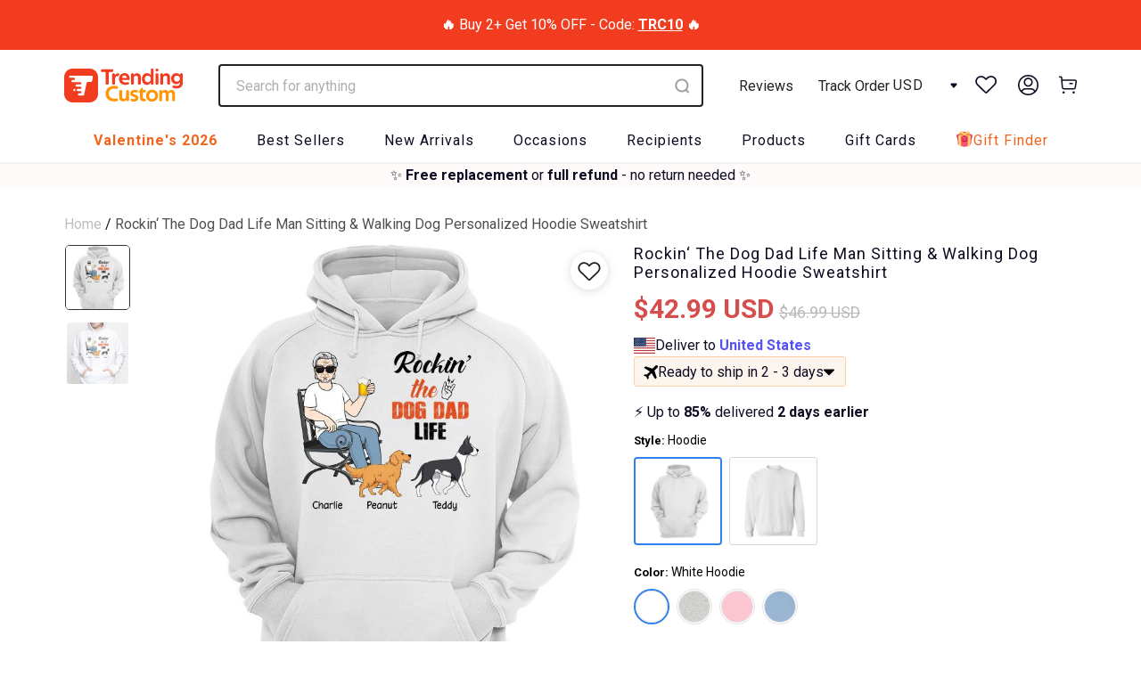

--- FILE ---
content_type: application/javascript; charset=utf-8
request_url: https://searchanise-ef84.kxcdn.com/preload_data.4G6Z5P6y9Y.js
body_size: 9517
content:
window.Searchanise.preloadedSuggestions=['christmas ornaments','christmas gifts','christmas light box','fathers day gifts','2 layer wooden plaque','fathers day','custom christmas ornaments','ornaments personalized','grandparents and kids personalized','mothers day','for grandma','best friends','couples gift','family ornament','christmas family ornament','family canvas','mom and kids','couple ornament','grandma and grandkids ornament','family poster','mother daughter','dog mom','acrylic plaque','grandparents and kids ornament','gift for her','cat mom','memorial ornament','coffee mugs','mom and daughter','acrylic ornament','door mat','led night light','grandma ornament','christmas family','teacher gift personalized','family crossword art','valentines gift','anniversary for couple','you and me we got this','graduation gift personalized','mothers day gift','cat dad','blankets personalized','family with kids','cat ornament','dad and daughter','couple keychain','grandma shirt','besties ornament','christmas ornament','couple poster','key chains','dog ornament','mother and son','dog dad','baseball family','best friend\'s','sisters ornament','mugs personalized','grandpa ornament','baby first christmas ornament','t shirts','family christmas ornament','halloween personalize','mom and son','baseball ornament','pet memorial','father\'s day gifts','baby first christmas','grandma garden','teacher gift','music fridge magnet','friends christmas ornament','sisters forever','i am always with you','grandpa and grandkid ornament','i love you to the moon and back','moon phase','husband and wife','3d effect ornament','light box','baseball dad','grandma ornament with grandkids','pillow personalized','grandparents and grandkids ornament','dad and son','ornaments personalized family','grandma kids','personalized poster','wooden plaque','car ornament','grandma and grandpa and grandchildren','grandmas garden','grandma and granddaughter','you me and the dogs','dog mom shirt','plaque led night light','crossword family','brother and sister','cat mug','grandkids ornament','christmas ornaments family','personalized cat ornaments','cat doormat','wooden ornament','football family','y2k couple personalized','family keychain','besties forever','soccer personalized','boyfriend and girlfriend','picture personalized','father\'s day','brothers and sisters','christmas ornaments personalized','we got this','retirement gift','phone case','christmas ornament besties','football personalized','best friend','boy ornament','memorial keychain','step dad fathers day','best friends ornaments','3d effect','dad hats','gifts for dad','acrylic block plaque','mom and son ornament','single mom ornament','family ornament 2023','papa and grandkids','coffee cups','acrylic led night light','tumbler personalized','birth flower','night light','anniversary gift for husband','fire fighter','pets ornament','family ornaments','valentine couple','fathers day mugs','graduation gift','mom and daughter ornament','grandpa shirt','football dad','personalized ornaments','door mats','dog ornaments','for grandpa','grandma and grandson','cat dad shirt','first christmas ornament','pregnancy ornament','snowman family','camping couple','family ornaments personalized','dance girl ornament','couple ornaments personalized','dog memorial','cheer leading ornament','car hanger','to my daughter','crossword puzzle','expecting parents','frame for poster','custom photo','cat shirts','memorial ornaments','family christmas ornaments','key chain','graduation ornament','family doormat','snow globe','personalized canvas','baby ornament','fathers day shirt','fall season','football ornament','happy fathers day','mother\'s day','glass ornament','father’s day gift','grandma and grandkids','basketball family','together since','mother daughter ornament','sweatshirt for grandma','cardinal memorial ornament','acrylic block','growing old together','bestie ornament','fishing dad','best dad ever','track and fields ornament','im always with you','like mother like daughter','birthday gift','wedding gifts','desk name plate','led light','halloween grandma','nana and grandkids','family sitting back view','hoodie sweatshirt','missing piece','mothers day mugs personalized','family with pets','great grandma','father day','couples custom','fathers day baseball','girl ornament','always with you','grandpa and kids personalized','friends gift','ceramic ornament','old couple','mom and kids ornament','daddys team','cat mom shirt','fist bump','you and me','family crossword','baseball card','best friend ornament','grandparents ornament','sports ornament','frames for poster','grandma\'s garden','couple mug','personalized acrylic ornament','siblings personalized','personalized doormat','dad keychain','2024 family christmas ornament','fridge magnet','garden flag','cheer leading','soccer dad','babys first christmas ornament','long distance','dad gifts','wall decor','fathers day gifts for dad','beach towel','our first christmas ornament','baseball mom','mother and daughter','valentine\'s day','father’s day','memorial personalize','y2k couple','lgbt couple','photo ornament','trading card','to my son','couple kissing','couple ornaments','mother\'s day poster','canvas family','grandkids christmas ornament','family tree','grandma sweatshirt personalized','name plate','name plate for desk','fathers day hats','in memory of','granddaughter personalized','soccer ornament','father and son','engagement ornament','acrylic keychain memorial','custom christmas ornaments family','first christmas','step dad','nana personalized','kids ornament','birth month flower','couple christmas ornament','a girl and her dog','back to school','gifts for mom','dream team','anniversary gifts','dog doormat','best dad','volley ball','family forever','grandma and grandpa','dad mug','fishing ornament','new baby','puzzle piece family','volleyball personalized','dad shirt','can cooler','fathers day keychain','family of 3 christmas ornament','wedding ornament','basketball ornament','dog mug','cat shirt','scrabble family','my missing piece','pillows couple','circle ceramic ornament','mothers day with children','fathers day frame','dad and daughter ornament','sister acrylic','personalized acrylic keychain','cat ornaments','metal sign','work besties','grandma christmas ornament','new home ornament','personalized acrylic plaque','for dad','daddys dream team','2023 family ornament','policeman officer','personalized ornament','nurse ornament','cats ornament','2025 christmas ornament','picture frame','motorcycle couple','halloween shirt','acrylic led','you and me and the dogs','love you to the moon and back','doll couple','grandson ornament','husband birthday','father and daughter','personalized christmas ornaments','my order','grandson and grandma','basketball dad','christmas couple','family sitting','police officer','expecting family','welcome mat','ornaments personalized grandma','volleyball ornament','gifts for grandma','personalized light box','action figure','coffee mug','graduation for girl','friend ornament','pet ornament','halloween personalize grandma','canvas print','family christmas','sister mugs','dad ornament','cat christmas ornament','ornament christmas','fathers day giftsforgrandpa','grandparents and grandchildren','couples ornaments','back view couple sitting beach landscape','i am always with you ornament','best friends plaque','aunt and niece','gift for dad','hockey fathers day','grandmas garden love grows here','grandma shirts','memorial gifts','christmas shirt','block plaque','crossword poster','christmas cards','wallet personalized','dog mom ornament','new home','football team','best cat dad ever','family of 4 christmas ornament','cups personalized','grandparents kids ornament','gingerbread ornament','softball ornament','we are always with you','football mom','grandma plaque','2-layer wooden plaque','mom mug','family beach','dad and kids','mother day','camping family','sister ornament','wedding anniversary gift','couples gift anniversary','67 christmas ornament','girl ornaments','family ornament with pets','great grandma gifts','custom figure','crossword ornament','t shirt','mom ornament','christmas family ornament with pets','dad and son ornament','snowman light box','gifts for grandpa','friends personalized christmas ornament','cat mom mug','beach couple','sun catcher','cheer ornament','pool sign personalized','acrylic ornaments personalized','grandparents and kids','father day gift','grandpa gifts','daughter in law','3d ornament','door sign','dumpster fire','song qr','grandma’s garden','christmas tree','sisters acrylic','throw blankets','horse ornament','pet memorial ornament','family back view','coffee cups for mothers day','back view','grandma ornaments','growing old together ornament','grandchildren ornament','personalized shirt','cat dad mug','dance ornament','christmas memorial ornaments','gymnastics ornament','husband fathers day','gift for mom','pop pop','wine glass','teacher ornament','happy birthday','tee shirt','mom and son christmas ornament','daddy daughter','family mug','memorial ornaments personalized','fathers day led light','husband wife ornament','snowman family ornament','friends ornament','grandma grandpa kids ornament','grandma and grandpa with kids ornament','crossword art','keychains personalized','mom and dad and kids','gifts for him','granddaughter ornament','family pillow','family and dogs ornaments','led night light couple','custom flower printed led night light','mothers day gifts','first mom now grandma','angel ornament','our moon','teacher doormat','you me and the cats','i love you to the moon and back grandma','grandma and grandson ornament','teen girl ornament','cardinal ornament','girl ornaments personalized','couple love','dad poster','wood sign','papa shirt','christmas tree ornament','cat keychain','pregnancy announcement','track order','standing wooden plaque','sibling ornament','grandma hugging grandchild ornament','graduation gift him','family tree personalized','basketball boy','grandma and granddaughter ornament','truck ornament','office desk plaque','family of 5 ornaments','fishing couple','angel wings','family led light','best cat mom ever','football player','door mat personalized','christmas ornaments grandma','dad baseball','boy ornaments personalized','for grandma ornament','kid ornament','for him','keychain couple','grandma grandkid ornament','wooden keychain','nana ornament','cat mugs','wallet card','horses personalized','coffee mugs fathers day','classroom personalized','acrylic keychain','grandma grandkids','mother and son ornament','qr code','photo ornaments','grandpa ornament with kid','3d effect custom figure','family picture','puzzle piece couple','family canvas with kids','moon ornament','dance girl','baseball player','dog dad ornament','single mom','expecting ornament','snow globe ornament','grandma christmas','custom ornaments','phone call keychain','personalized christmas ornament','desktop plaque','halloween cat','soccer family','scrabble names','football ornament personalized','daddy and daughter','father\'s day gifts personalized','ornament grandparents grandkids','cat memorial','runner ornament','mom gifts','son and mom','couple with dog','heart ornament','french bulldog','couple keychains','mom shirt','personalized tumbler','cheerleader ornament','daughter in law mothers day','mom daughter','besties mug','11 oz mug','mom daughter ornament','grandma gifts','family plaque','moms garden','cat pillow','tree ornament','fathers day gift','dog christmas ornament','snowman grandparents and grandkids','dad gift','teacher sign','soccer mom','this is us','fathers day gifts for son','hat personalized dad','fishing dad from kids','mimi and grandkids','watercolor photo','fathers day poster','great grandparents','mom dad and kids','for her','golf father\'s day','couple plaque','to my husband','mom keychain','field hockey','for mom','grandkids personalized','grandparent ornament','personalized pets','family with dog','cat mom ornament','rug personalized','hockey personalized','cup personalized','action figure personalized','mom tumbler','hockey family','grandma grandkids ornament','the call i wish i could take','coworkers personalized','fire fighter dad','grandparents and grandkids','nana shirt','me and my dog','softball fathers day','hockey ornament','cartoon couple','baseball fathers day','gingerbread family','star map','teacher personalized','soccer ornament personalized','6 7 christmas ornament personalized','human servant cat mug','couple personalized','2025 christmas family ornament','cute grandma grandkids ornament','my order history','husband and wife christmas ornament','we caught the best dad','grandpa ornament with kids','music magnet','teacher shirt','kids ornaments','grandma hoodie','sisters mugs','dinosaur ornament','dog shirt','heart acrylic plaque','father daughter','family night light','the days you became our mom','fire fighter ornament','mothers day mug','travel ornament','couple with dogs','mom and daughters','cat mom t shirt','i will always be with you','dad keychain with kids','bestie mug','dad plaque','flower pot','fathers day mug','football personalized ornament','retired shirt','birthday woman','order history','new baby ornament','dumpster fire ornament','6 7 christmas ornament','grandma keychain','mother and son christmas ornament','grandma and grandpa ornament','remembrance keepsake','snowman family personalized','christmas couple ornament','christmas ornament grandma','cat ornament christmas','family christmas ornaments personalized','single dad ornament','grandmother grandchildren','beach family','bullet tumbler','to my daughter happy mothers day','personalized family ornaments','scrabble family names','christmas mug','mother daughter mug','mother son','fathers day card','besties plaque','gnome couple','softball personalized','mom shirts','dog ornament christmas','great grandma personalized','sweatshirt mom','mom led light','grandma mug','basketball dream team','for family','classic cap','pregnancy family','wall art','nurse gifts','family portrait','car visor','girl dad','birthday gift for husband','best mom','light box christmas','grandparents and kids personalized ornament','couple christmas','boy mom','fathers day football','man and dog ornament','tree ornaments','dog poster','flag football','travel tumbler','snowman ornament','couples gift custom','led night light with personalization','grandfather personalized','track ornament','siblings ornament','friends ornaments personalized','camping doormat','grandpa fathers day','personalized t-shirts','christmas grandma and grandkid ornament','we got this back view couple','mom plaque','all ornaments','grandma tee shirt','papa gifts','custom christmas ornaments kid','grandpa and grandkids ornament','pictures personalization','you me and the dog','mom grandma','grandpa and grandkids','grandma and kids ornament','discount code','mother and kids','wedding anniversary','fridge magnet favorite song','water bottle','dog memorial ornament','personalized acrylic block plaque','teen ornament','starry night','cats shirt','couples ornament','my favorite place','uncle personalized','pool sign','old couple ornament','family with kids and with pets','keychain for dad','i am always with you poster','key holder','coworkers christmas ornament','sunflower personalized','children ornament','67 ornament personalized','horses and girl','puzzle piece','valentines gifts','car ornament couple','home decor','candle personalized','football card','office decor','missing you','grandkid ornament','sports personalized','wrestler personalized','family poster with pet','boss gift','son ornament','kids christmas ornament','grandma poster','mom and daughter ornament personalized','swimming ornament','best mom ever','heart plaque','dad shirts','dog mom mug','family light up plaque','baby’s first christmas ornament','books personalized','personalized family and dogs','dog dad shirt','granddaughter christmas ornament','dogs ornament','grandma tshirt','little girl christmas ornament','teacher poster','dancer girl ornament','retirement shirt','3d effect couple','pumpkin grandma','tee shirts','mom poster','starry night custom birth moon','fathers day gifts cups','siblings christmas ornament','family sign','baseball ornaments','mothers day shirt','golf ornament','gift box','track and fields','dog keychain','happy mother day','engaged ornament','snowman grandma','cat christmas','cat halloween','in memory','2023 christmas ornaments','family acrylic plaque','valentines day','mother’s day','biker couple','shirts personalized','crossword puzzle art','work friends','family and pets ornament','dance mom','daughter personalized','personalized key chain','personalized led night light','dad hat','favorite place in the world couple','funny ornament','car visor clip','nana and grandkids personalized','canvas couple','to the world you are a dad','grandpa keychain','camping sign','auntie shirt','dad and kids ornament','christmas ornaments grandparents','ugly sweater','daughter ornament','grandma blanket','mother\'s day gift','grandpa mug','book lover','family canvas print','pregnancy couple','i love you to the moon and back ornament','magnet music','figure personalized acrylic','you me and the cat','cups for friends','visor clip','office personalized','teachers personalized','couple shirt','my favorite place is next to you','christmas doormat','papa plaque','fleece blanket','memorial christmas ornaments','gymnastics christmas ornament','blankets for','partners in crime','stocking christmas','dog mom sweatshirt','mom and kids christmas','doll ornament','home sweet home','acrylic keychain phone call','to our son from parents','garden flags','basketball girl','mama personalized','grandma pillow','for sisters','mugs family','name plaque','ceramic mug','family of 3','family with pets ornament','magnet with favorite song','acrylic desk name plate','first christmas married','fishing grandpa','christmas cat','1st christmas ornament','hats personalized','ornament family','basketball mom','the day i met you','dad birthday','christmas ornaments with couple and dog','son in law fathers day','personalized poster family','pet ornaments','grandma granddaughter ornament','poster frames','softball family','pet portrait','lake view couple','heaven memorial','grandmas garden canvas','memorial poster','ornament acrylic','grandma mom heart personalized shirt','gift for grandma','brother and brother','beach landscape','fathers day canvas','wrestler ornament','grandchildren grandparents ornament','to my mom','riding partners for life','trading card style','mom and dad','gigi personalized','couples christmas ornament','ornaments personalized family christmas','house ornament','sympathy gift','gift for him','music ornament personalized','family with kids ornament','new mom','love you to the moon grandparents','like mother like son','to my son from mom','cat dad ornament','paw prints','fathers day hat','grandma shirt with grandkids','air force','couple sitting','whiskey glass','expecting parents ornament','ballet dance girl ornament','halloween doormat','mother and children','grandma sweatshirt','gymnastics personalized','man and dog','single mom with kids','personalized ornaments for family','moon and back ornament','photo gifts','grandma kids ornament','family personalized','doormats with family','baby christmas ornament','in memory of personalized','dads dream team','cardinal memorial','annoying each other','sisters and brother','boy and dog ornament','dog lovers','acrylic name plate','fathers day plaque','cat doormat personalized','ballerina ornament','babys first christmas','wallet for man','kids ornaments personalized','sea glass','acrylic block led night light','long distance ornament','butterflies memorial','halloween dog','welcome to our home personalized door','soccer girl','grandpa and grandma and kid ornament','beach ornament','fathers day gifts for grandpa','christmas family ornament 2025','friends mug','couple car ornament','personalized music fridge magnet','couples together','mountain view','dad canvas','grandma halloween','sea glass ornament','jewelry dish','christmas tree ornaments family','family shirt','christmas card','christmas personalized ornament','4th of july','family of 8 ornaments','parents and child ornament','couple led light','grandma light','volleyball girl','cheerleader girl','cap personalized','rug mat personalized','birth month','daddy\'s team','couple ornament christmas','i am always with you family','personalized blankets','hats for dad','christmas ornaments couple','personalized mug','step mom','grandpa and grandson','memorial personalized','drive safe','mountain view couple','policeman ornament','grandma with grandkids','camping ornament','loss of loved one','gamer dad','grandma grandpa grandkids ornament','auntie gifts','cross country','key rings','family personalized ornaments','christmas ornaments family ornaments','christmas grandma','mom sweatshirt','couple qr keychain','grandmother granddaughter','bestie cup','birth flowers','couple gifts','wedding gift','aunt ornament','back view couple sitting','mother son ornament','weightlifting ornament','family wall art','dog christmas','mothers day mugs','mom light','family of 4','coffee mugs mothers day','baby\'s first christmas','sheriff deputy','best dad ever shirt','dog mom hoodie','water color','ball ornament','couple beach','first fathers day','back view family','in memory ornament','mother day gift','circle ornament','couple with dog christmas ornament','personalized family','you & me we got this','doll family','daddys dream team football','coach ornament','family crossword artwork','dog and cat','daddys team fist bump','to my wife','best dog dad ever','father and daughter ornament','snowman family light up','i caught the best dad','christmas gift','son in law','hoodie grandma','grandma grandpa','mom son ornament','coach gifts','custom keychain','fall shirt','best cat dad','couple pillow','outdoor doormats','keychains in memorial','family crossword art poster','big sister','dog and cat ornament','mother\'s day shirts','best cat mom','color guard','grandma hoodie sweatshirt','family christmas personalized','softball girl','2025 family ornament','anniversary gift','soccer team fathers day','couple and dog','custom christmas ornament','beer glass','hero couple','dad football','father and son ornament','mugs dogs','new parents','hat personalized','blanket couple','toy box','baby christmas','mother and daughter ornament','musical fridge magnet','softball mom','mothers day for daughter','graduate ornament','2024 christmas ornament','poster couple','just married','cross country personalized','couple night light','glass cups','mom key chains','hockey mom','music box','doll couple sitting','floor mat','mother daughters','pregnancy ornament and family','christmas acrylic ornament','family christmas ornament 2023','couple wooden plaque','american flag','family puzzle','mom night light','volleyball player','tennis ornament','brother and sister ornament','besties ornament acrylic','funny couple','gnome ornament','boyfriend and girlfriend ornament','baseball card fathers day','hugging grandma ornament','teen boy','ceramic ornament sister','grandparents ornaments','single person personalized ornament','baby ornament personalized','first christmas couple','you and me we got this poster','black family','our first christmas','mothers day baseball','me and the dogs','grandpa shirts','couple and dog ornament','baseball ornament kid','couple back view','first home ornament','shaker ornament','red truck','mother’s day gifts','fathers day grandpa','teacher door sign','family and pets','remembrance ornament','girls ornament','couple doormat','father’s day gifts','cat tshirt','grandpa light','grandma light box','mother daughter christmas ornament','fathers day gifts baseball','personalized family poster','led candle','love being grandma','girl and cat ornament','grandpa gift','acrylic family christmas ornament','bear family','first christmas as a family of 3','first mother\'s day','mom and kids shirt','mom mugs','dad hat for father\'s','grandma grandpa ornament','military personalized','christmas family ornament 2023','suncatcher ornament','grandma ornaments personalized','grandpa grandma with kids ornament','six seven','engagement gifts','family keychains','best friends keychain','pillows cats','in loving memory','christmas blanket','dog cat','coffee cup','fathers day baseball card','we love you to the moon and back','best friends tumbler','christmas ornaments dogs','crossword family names','book ornament','3d effect acrylic','army ornament','to my daughter mug','grandpa and kids ornament','soul sisters','key chain for him','fathers day for grandpa','acrylic night light','baseball family ornament','grandma led','to the world you are a mom','mommy light','upload photo','brothers ornament','adult family ornament','pictures of family','boyfriend gift','watercolor pet','work plaque','mother and daughters','man and woman','christmas dog','grandpa and kids ornament personalized','this is us canvas','loss of pet','baseball ornament personalized','family sitting back view retro vintage','best friends shirt','kissing couple','married couple','baseball boy','girls trip','child ornament','gift box for custom ornament','dads team','graduation ornament 2025','personalized pillow','wife and husband','girl and dog','always with you ornament','refrigerator magnet personalized','family with dogs ornament','dads fathers day','grandma night light','mothers day gift for daughter','weightlifting christmas ornament','coffee mugs family','love you to the moon and back ornament','grandma and kids','grandpa christmas ornament','sports christmas ornament','baseball player ornament','race car ornament','acrylic led light','grandma and grandkid ornament','mimi shirt','sister gifts','family and dog','cat and dog ornament','poster family','firefighter family','mom dad and kids ornament','christmas besties','figure skating','swimmer ornament','kid ornaments','birthday man','girl and dog ornament','grandma hugging','runner ornament girl','butterfly memorial','son mugs','office sign','best friend\'s ornaments','new home ornaments personalized','dog ornaments personalized','mom and son plaque','christmas shirts','personalized door mat','bonus dad','grandpa and kids','christmas plaque','memorial plaque','family memorial','fathers day fishing','sisters ornaments personalized','retired grandma','mom garden','light up','memory ornaments','mom blanket','grandpa hat','acrylic ornaments','engaged couple','wooden ornaments','dog dad mug','grandma garden poster','cat blanket','soccer personalized ornament','mom and sons','cooler tumbler','graduation gift personalized boy','construction ornament','3d ornaments','mom and kids keychain','grandma t shirt and grandkids','motorcycle personalized','dad cap','soccer boy','big family','dog portrait','cheer leading ornament girl','baseball dad card','baseball poster','santa family','dog halloween','dance dad','couple light up','custom photo ornament','ornament couple','hairdresser ornament','dad christmas ornament','best grandpa ever','back view couple','magnets with music','2-layered wooden plaque','family mugs','grandma grandson','christmas family ornaments','grandpa ornament with grandkids','dog pillow','granny shirt','grandparents christmas ornament','grandma christmas ornaments','artistic girl ornament','dance ornament 3d','daddy team','whole family','dog dad t shirt','besties shirt','halloween family','our family','motorcycle ornament','couple led night light','mom keychain with kids','ornaments personalized couple','dumpster fire response team','single mom ornament 2023','valentines day couple','3d family christmas ornaments','grandpa tee','brothers and sister','dog mom shirt personalized','class of 2025','co worker','family ornament with dog','welcome doormat','family forever poster','fathers day basketball','senior graduation','christmas stocking','sister blanket','teacher plaque','co workers','fishing shirt','lamp night light','mom son','our grandkids','anniversary for him','for grandma plaque','photo christmas ornament','first home','best friends mug','soccer team','key chain couple','for grandparents','for mom personalized gifts','family name','mom moon phase poster','same sex couple','sisters plaque','hockey dad','retirement men','truck driver','angel baby','song keychain','school teacher','family crossword poster','doll family ornament','human servant','jewelry box','baby ornaments','stained glass','cheerleading ornament','gamer personalized','grandma and grandchild ornament','father\'s day gift','cats mug','soccer girl ornament','couple led','highland cow','gifts for grandparents','pet lovers','cat ornament personalized','wooden sign','cat hoodie','refrigerator magnet','backpack personalized','personalized canvas family','brother and sisters','grandma doormat','cow ornament','daddy keychain','cancel order','candle holder','dad mugs','dog blanket','bestie blanket','siblings forever','personalized keychain','pop pop shirt','coffee mugs for couple','pet poster','cat mom hoodie','father\'s day shirt','best friend mug','mommy and kids','together since ornament','house warming','doll couple kissing','family of 6 ornaments christmas','personalized picture','construction man','glass can','led light box','classroom doormat','phone cases','song magnet','memorial canvas','key chain always with you','musical magnets with song','personalized 2-layer wooden plaque','sports card','stand for acrylic plaque','personalized dog ornaments','golf gifts','name ornament','grandma and 2 grandkid','pool signs','cat and dog','girl and her dog','family blanket','grandfather shirt','cat poster','dad fist bump','best friends ornaments personalized','pet mug','friends ornaments','dad daughter','fall family','grandma snowman','grandma\'s garden love grows here','meowy christmas','3d couple','were always with you','dad soccer','best grandma ever','family wooden plaque','frame light box','old couple growing old together','memorial shirt','like father like daughter','grandpa fishing','tote bag','fishing ornament personalized','cats and dogs','school ornament','you me and the dogs canvas','grandma garden led','firefighter couple','cat tumbler','customized christmas ornament','step dad fathers day gifts','little girl ornament','mama bear','photo poster','father daughter gift','for grandma led night','grandma gifts personalized','bird nerd','1st christmas','halloween couple','dad baseball card','graduation cap topper','personalized hoodies','great grandpa','christmas sweatshirt','best team ever','for daughter','baby newborn','thank you gifts','gifts for daughter','flag football personalized','i love you','grandparent ornament with grandkids','american football','mommy and son','fathers day gifts daddy s team','daughter mothers day gifts','doll couple christmas ornament','grandma gift','grandpa poster','pajamas set','missing piece to my heart','daddys dream team baseball','girlfriend birthday','10 person family','christmas ornaments family 3','grandpa baseball','work ornament','mom moon','family names crossword puzzle','nana’s garden','birth month flowers','to the moon and back christmas ornament','acrylic plaque you and me','sisters ornament christmas','family photo','all christmas ornaments','girl christmas ornament','dance girl ornament personalized','beat friends','dad led','mug for dad','merry christmas','caught the best dad','sport ornament','family gift','the only thing better','i am always with you plaque','ornaments grandparents','cat lovers','family of 4 ornament','4 in 1 can cooler','navy serviceman','picture ornament','grandmas garden mat','boy christmas ornament','married christmas ornament','dad night light','personalized sweatshirt','professional grandma','christmas cards cats','brothers and sisters forever','ornament grandma','group ornament','son birthday','you are my sunshine','mom and kid','couple on beach','mom christmas ornament','grandma personalized shirt','pet pillows','personalized dad gifts','farm couple','christmas pillow','grandma‘s garden','mommy and daughter','christmas ornaments sisters','mothers and daughters','i\'m always with you','dad cup','fathers day cup','grandma with grandkids ornament','husband gifts','lost loved one','ice hockey','personalized gifts','mother mug','anniversary ornaments','night light family','fall grandma shirt','led night','family personalized poster','dad acrylic','mom baseball','cat sweatshirt personalized','acrylic christmas ornament','grandparents grandkids crossed legs sitting personalized acrylic ornament christmas gift for granddaughter grandson','crossword mug','christmas ornaments memorial','bestie tumbler','fields hockey','truck ornament personalized','couple frame','metal wallet card','mother\'s day mug','welcome mats','patio signs','teen and grandma','t shirts grandma','dinosaur family','ski ornament','to mom from daughter','dog mugs','calendar anniversary','single parent ornament','karate boy','hockey card','teen boy ornament','kids personalized christmas ornament','christmas mugs','to the moon and back','anniversary gift for couple gift for him gift for her','mom and grandma','papa keychain','couples keychain','personalized shirts','son fathers day from mom','cards christmas','mothers day keychain','love grows here','dachshund christmas','crossword canvas','the day you became our mom','camping flag','christmas ornaments graduation','basketball boy ornament','dancer ornament','grandma grandson ornament','christmas cat ornament','grandparents doormat','greeting card','wood ornament','round family christmas ornaments','family acrylic','basketball card','family led','the days you became our dad','boy and dog','gingerbread family ornament','custom t shirts','cardinal ornaments','gifts for men','couples gift ornament','race car','family of 7','grandma led night light','cat garden flag','cheer leader','family with dogs','grandma witch','fathers day soccer','coffee cups father’s day','dream team football','gymnastic girl','grandma sweatshirts','mothers day poster','retirement mug','cat christmas ornaments','for son','grandma christmas shirt','mother\'s day plaque','for grandma shirt','music ornament','grandparents grandkid ornament','mom i love you to the moon','the family','family acrylic christmas ornament','fathers day cups','custom canvas','swimming girl','baseball family card','cheer mom','grandparents and personalized ornaments','always with you keychain','mothers day gifts personalized','sister ornaments','couples poster','daddy dream team','3 best friends','i love you more','custom family','horses personalized ornament','cat door mat','engagement christmas ornament','large family','to my son mug','mom led','family of 5','boyfriend girlfriend/wife','mom and children','first christmas baby','for couples','christmas canvas','moms garden grows here','motorcycle family','ginger bread','drink tumbler','wine tumbler','gifts for husband','mom grandma great grandma','cat sweatshirt','mom’s garden','mother in law','gift for daughter','bride and groom','dirt bike','cat pillows','cups for couple','grandkids shirt','miles apart','grand kids','cousin ornament','nurse shirt','big family ornament','christmas couple personalized ornament','grandma and grandpa with grandkids','welcome sign','father son','grandpa ornaments','grandma halloween shirt','softball ornament personalized','football dad card','wife birthday','key chain for dad','sisters mug','grandfather ornament','baby\'s first christmas ornament','grandpa and granddaughter','photo keychain','family forever beach','one person ornament','christmas poster','metal keychain','moon and back christmas ornament','grandparents ornament with grandkids','personalized blanket','pop pop father day','band ornament','a girl and her dog ornament','sexy couple','halloween mug','love you to the moon','fathers day from daughter','grandpa grandkids ornament','life is better with grandkids','wood plaque','papa ornament','grandpa t shirt','retro vintage family sitting on a beach','plaque led night light grandma','mom hoodie','grandma and kids personalized','track and field ornament','class of 2026','softball dad','couple kissing keychain','expecting mom','memorial blanket','acrylic ornament family','to our daughter from parents','caps personalized','3d christmas ornaments','ice skater','gift for mother','dad tshirt','papa shirt personalized','policeman officer desk','to my granddaughter','woman and dog','large family christmas ornament','dad and son custom','pregnant ornament','dog mat','big sister ornament','xmas ornaments','sister mug','scrabble names poster','acrylic christmas family ornament','you and me and the dog','acrylic keychain i will always be with you','fathers day for son','acrylic family','just a girl who loves her cats','mothers day moon','firefighter ornament','aunt niece','dog fall','little boy ornament','grandma pumpkin','dad basketball','uncle and kids','mom and dad and kids ornament','pet christmas ornament','bestie mugs','name night light','ballerina dancer','christmas cards personalized','good morning human servant','rv camping','deputy sheriff','cutting board','santa ornament','family gifts','fishing family','family puzzle crossword','dad dog','daddy son','christmas stockings','christmas ornaments baseball','lgbt with family','personalized acrylic','best friends ornament','dog and cat family','kids christmas ornaments','daughter birthday','new baby christmas ornament','couple hugging kissing','couple christmas ornaments','paw paw','mothers day canvas','besties forever ornament','moon phase poster','family light','long distance family','couple car hanger','friend mug','christmas in heaven','custom blanket','orders history','desk plaque','grandkids make life grand','runner ornament boy','dancer girl ornament personalized','grandpa christmas','mom to grandmother','football player ornament','son christmas ornament','custom ornament','crystal ball','christmas ornaments kids','gamer son','pets and family ornaments','gothic family','im always with you ornament','christmas cats','daddy’s dream team','grandpa fathers day custom','dad fishing','dad and dog','grandma canvas','grandma’s flower garden','couple kiss','christmas ornaments personalized kids','hockey ornament personalized','wood ornaments personalized','growing old together since','christmas dogs','7 person family','globe ornament','gifts for dad fathers day','dad gifts fathers day','gift for friends','car hanging acrylic ornament','dad team','glass ornaments personalized','pet memorial personalized','girl personalized ornament','single mom ornament christmas','great grandparents personalized','personalized mats','coworker ornament','for boyfriend','besties christmas','office plaque','mothers day daughter','just married ornament','wings on person','cheer leading ornament personalized','starry night the day you became mom','dad fathers day','besties ornaments personalized','grand daughter','dog photo','im not retired im professional grandma','block led night light','house warming gift','personalized snow globe','twins pregnancy','hugging ornament','mom and daughter personalized','soccer player','we caught the best mom','picture frames','water bottles','teacher ornament personalized','grandma grandpa grandchild','army dad','couple light box','engaged couple ornament','grandpa tshirt','bestie keychain','grandmas garden poster','dad and daughters','pumpkin shirt','personalized poster couple'];

--- FILE ---
content_type: text/javascript; charset=utf-8
request_url: https://trendingcustom.com/products/rockinthedogdadlifemansittingwalkingdoghdsw-710569.js
body_size: 2720
content:
{"id":7655743717618,"title":"Rockin‘ The Dog Dad Life Man Sitting \u0026 Walking Dog Personalized Hoodie Sweatshirt","handle":"rockinthedogdadlifemansittingwalkingdoghdsw-710569","description":"\u003ch3\u003e\u003cspan style=\"color: #ff2a00;\"\u003e\u003cstrong\u003eSee T-shirt \u003cspan style=\"text-decoration: underline;\"\u003e\u003cspan style=\"color: #2b00ff;\"\u003e\u003ca style=\"color: #2b00ff; text-decoration: underline;\" href=\"https:\/\/trendingcustom.com\/products\/rockinthedogdadlifemansittingwalkingdog-710569\" target=\"_blank\"\u003eHERE\u003c\/a\u003e\u003c\/span\u003e\u003c\/span\u003e\u003c\/strong\u003e\u003c\/span\u003e\u003c\/h3\u003e\n\u003cp\u003e\u003cspan style=\"font-weight: 400;\"\u003eIt’s not easy to satisfy everyone when it comes to apparel, especially when choosing one as a gift - unless you opt for our personalized apparel. A personalized shirt is a perfect gift for all occasions and makes your loved one feel even more special. \u003c\/span\u003e\u003c\/p\u003e\n\u003cp\u003e\u003cstrong\u003eProduct details:\u003c\/strong\u003e\u003c\/p\u003e\n\u003cul\u003e\n\u003cli style=\"font-weight: 400;\"\u003e\u003cspan style=\"font-weight: 400;\"\u003e100% cotton (99% for ash\/grey colors, 50% for hoodie)\u003c\/span\u003e\u003c\/li\u003e\n\u003cli style=\"font-weight: 400;\"\u003e\u003cspan style=\"font-weight: 400;\"\u003eDecoration type: DTG Printing\u003c\/span\u003e\u003c\/li\u003e\n\u003c\/ul\u003e\n\u003cp\u003e\u003cstrong\u003ePersonalization:\u003c\/strong\u003e\u003c\/p\u003e\n\u003cul\u003e\n\u003cli style=\"font-weight: 400;\"\u003e\u003cspan style=\"font-weight: 400;\"\u003ePlease fill in the required fields and carefully double-check the spelling\u003c\/span\u003e\u003c\/li\u003e\n\u003cli style=\"font-weight: 400;\"\u003e\u003cspan style=\"font-weight: 400;\"\u003eTo ensure the best looking, please use standard English only and exclude special characters\u003c\/span\u003e\u003c\/li\u003e\n\u003cli style=\"font-weight: 400;\"\u003e\u003cspan style=\"font-weight: 400;\"\u003eThe last step, click “Preview Your Personalization” to get a glimpse of the wonderful creation you've made\u003c\/span\u003e\u003c\/li\u003e\n\u003c\/ul\u003e\n\u003cp\u003e\u003cspan style=\"font-weight: 400;\"\u003eLet’s create your own shirt and click “Add To Cart” NOW to get one!\u003c\/span\u003e\u003c\/p\u003e","published_at":"2022-05-13T00:38:05-07:00","created_at":"2022-05-12T19:19:20-07:00","vendor":"Trending Custom","type":"Hoodie \u0026 Sweatshirts","tags":["13\/05\/2022","22051209049","customily","Dogs","father's day","gifts for dad","Hoodie","judge","Personalized","Rockin‘ The Dog Dad Life Man Sitting \u0026 Walking Dog Personalized Hoodie Sweatshirt","SEARCHANISE_IGNORE","Sweatshirt","us-shipping"],"price":3999,"price_min":3999,"price_max":4699,"available":true,"price_varies":true,"compare_at_price":4399,"compare_at_price_min":4399,"compare_at_price_max":5099,"compare_at_price_varies":true,"variants":[{"id":43088497443058,"title":"Hoodie \/ White Hoodie \/ S","option1":"Hoodie","option2":"White Hoodie","option3":"S","sku":"HD-BS-F-S-White-22051209049","requires_shipping":true,"taxable":true,"featured_image":{"id":37396933345522,"product_id":7655743717618,"position":1,"created_at":"2022-05-12T19:19:20-07:00","updated_at":"2022-05-12T19:19:20-07:00","alt":"Rockin‘ The Dog Dad Life Man Sitting \u0026 Walking Dog Personalized Hoodie Sweatshirt","width":800,"height":800,"src":"https:\/\/cdn.shopify.com\/s\/files\/1\/0638\/0811\/0834\/products\/db621bb3-a8b7-4c86-977a-7bcb892ebb37.jpg?v=1652408360","variant_ids":[43088497443058,43088497475826,43088497508594,43088497541362,43088497574130,43088497606898,43088497639666,43088497672434,43088497705202,43088497737970,43088497770738,43088497803506,43088497836274,43088497869042,43088497901810,43088497934578,43088497967346,43088498000114,43088498032882,43088498065650,43088498098418,43088498131186,43088498163954,43088498196722,43088498262258,43088498327794,43088498426098,43088498524402,43088498557170,43088498589938,43088498622706,43088498655474,43088498688242,43088498721010,43088498753778,43088498786546,43088498819314,43088498852082,43088498884850,43088498917618,43088498950386,43088498983154,43088499015922,43088499048690,43088499081458,43088499114226,43088499146994,43088499179762,43088499212530,43088499245298,43088499278066,43088499310834,43088499343602]},"available":true,"name":"Rockin‘ The Dog Dad Life Man Sitting \u0026 Walking Dog Personalized Hoodie Sweatshirt - Hoodie \/ White Hoodie \/ S","public_title":"Hoodie \/ White Hoodie \/ S","options":["Hoodie","White Hoodie","S"],"price":4299,"weight":0,"compare_at_price":4699,"inventory_management":null,"barcode":null,"featured_media":{"alt":"Rockin‘ The Dog Dad Life Man Sitting \u0026 Walking Dog Personalized Hoodie Sweatshirt","id":29964030279922,"position":1,"preview_image":{"aspect_ratio":1.0,"height":800,"width":800,"src":"https:\/\/cdn.shopify.com\/s\/files\/1\/0638\/0811\/0834\/products\/db621bb3-a8b7-4c86-977a-7bcb892ebb37.jpg?v=1652408360"}},"quantity_rule":{"min":1,"max":null,"increment":1},"quantity_price_breaks":[],"requires_selling_plan":false,"selling_plan_allocations":[]},{"id":43088497475826,"title":"Hoodie \/ White Hoodie \/ M","option1":"Hoodie","option2":"White Hoodie","option3":"M","sku":"HD-BS-F-M-White-22051209049","requires_shipping":true,"taxable":true,"featured_image":{"id":37396933345522,"product_id":7655743717618,"position":1,"created_at":"2022-05-12T19:19:20-07:00","updated_at":"2022-05-12T19:19:20-07:00","alt":"Rockin‘ The Dog Dad Life Man Sitting \u0026 Walking Dog Personalized Hoodie Sweatshirt","width":800,"height":800,"src":"https:\/\/cdn.shopify.com\/s\/files\/1\/0638\/0811\/0834\/products\/db621bb3-a8b7-4c86-977a-7bcb892ebb37.jpg?v=1652408360","variant_ids":[43088497443058,43088497475826,43088497508594,43088497541362,43088497574130,43088497606898,43088497639666,43088497672434,43088497705202,43088497737970,43088497770738,43088497803506,43088497836274,43088497869042,43088497901810,43088497934578,43088497967346,43088498000114,43088498032882,43088498065650,43088498098418,43088498131186,43088498163954,43088498196722,43088498262258,43088498327794,43088498426098,43088498524402,43088498557170,43088498589938,43088498622706,43088498655474,43088498688242,43088498721010,43088498753778,43088498786546,43088498819314,43088498852082,43088498884850,43088498917618,43088498950386,43088498983154,43088499015922,43088499048690,43088499081458,43088499114226,43088499146994,43088499179762,43088499212530,43088499245298,43088499278066,43088499310834,43088499343602]},"available":true,"name":"Rockin‘ The Dog Dad Life Man Sitting \u0026 Walking Dog Personalized Hoodie Sweatshirt - Hoodie \/ White Hoodie \/ M","public_title":"Hoodie \/ White Hoodie \/ M","options":["Hoodie","White Hoodie","M"],"price":4299,"weight":0,"compare_at_price":4699,"inventory_management":null,"barcode":null,"featured_media":{"alt":"Rockin‘ The Dog Dad Life Man Sitting \u0026 Walking Dog Personalized Hoodie Sweatshirt","id":29964030279922,"position":1,"preview_image":{"aspect_ratio":1.0,"height":800,"width":800,"src":"https:\/\/cdn.shopify.com\/s\/files\/1\/0638\/0811\/0834\/products\/db621bb3-a8b7-4c86-977a-7bcb892ebb37.jpg?v=1652408360"}},"quantity_rule":{"min":1,"max":null,"increment":1},"quantity_price_breaks":[],"requires_selling_plan":false,"selling_plan_allocations":[]},{"id":43088497508594,"title":"Hoodie \/ White Hoodie \/ L","option1":"Hoodie","option2":"White Hoodie","option3":"L","sku":"HD-BS-F-L-White-22051209049","requires_shipping":true,"taxable":true,"featured_image":{"id":37396933345522,"product_id":7655743717618,"position":1,"created_at":"2022-05-12T19:19:20-07:00","updated_at":"2022-05-12T19:19:20-07:00","alt":"Rockin‘ The Dog Dad Life Man Sitting \u0026 Walking Dog Personalized Hoodie Sweatshirt","width":800,"height":800,"src":"https:\/\/cdn.shopify.com\/s\/files\/1\/0638\/0811\/0834\/products\/db621bb3-a8b7-4c86-977a-7bcb892ebb37.jpg?v=1652408360","variant_ids":[43088497443058,43088497475826,43088497508594,43088497541362,43088497574130,43088497606898,43088497639666,43088497672434,43088497705202,43088497737970,43088497770738,43088497803506,43088497836274,43088497869042,43088497901810,43088497934578,43088497967346,43088498000114,43088498032882,43088498065650,43088498098418,43088498131186,43088498163954,43088498196722,43088498262258,43088498327794,43088498426098,43088498524402,43088498557170,43088498589938,43088498622706,43088498655474,43088498688242,43088498721010,43088498753778,43088498786546,43088498819314,43088498852082,43088498884850,43088498917618,43088498950386,43088498983154,43088499015922,43088499048690,43088499081458,43088499114226,43088499146994,43088499179762,43088499212530,43088499245298,43088499278066,43088499310834,43088499343602]},"available":true,"name":"Rockin‘ The Dog Dad Life Man Sitting \u0026 Walking Dog Personalized Hoodie Sweatshirt - Hoodie \/ White Hoodie \/ L","public_title":"Hoodie \/ White Hoodie \/ L","options":["Hoodie","White Hoodie","L"],"price":4399,"weight":0,"compare_at_price":4799,"inventory_management":null,"barcode":null,"featured_media":{"alt":"Rockin‘ The Dog Dad Life Man Sitting \u0026 Walking Dog Personalized Hoodie Sweatshirt","id":29964030279922,"position":1,"preview_image":{"aspect_ratio":1.0,"height":800,"width":800,"src":"https:\/\/cdn.shopify.com\/s\/files\/1\/0638\/0811\/0834\/products\/db621bb3-a8b7-4c86-977a-7bcb892ebb37.jpg?v=1652408360"}},"quantity_rule":{"min":1,"max":null,"increment":1},"quantity_price_breaks":[],"requires_selling_plan":false,"selling_plan_allocations":[]},{"id":43088497541362,"title":"Hoodie \/ White Hoodie \/ XL","option1":"Hoodie","option2":"White Hoodie","option3":"XL","sku":"HD-BS-F-XL-White-22051209049","requires_shipping":true,"taxable":true,"featured_image":{"id":37396933345522,"product_id":7655743717618,"position":1,"created_at":"2022-05-12T19:19:20-07:00","updated_at":"2022-05-12T19:19:20-07:00","alt":"Rockin‘ The Dog Dad Life Man Sitting \u0026 Walking Dog Personalized Hoodie Sweatshirt","width":800,"height":800,"src":"https:\/\/cdn.shopify.com\/s\/files\/1\/0638\/0811\/0834\/products\/db621bb3-a8b7-4c86-977a-7bcb892ebb37.jpg?v=1652408360","variant_ids":[43088497443058,43088497475826,43088497508594,43088497541362,43088497574130,43088497606898,43088497639666,43088497672434,43088497705202,43088497737970,43088497770738,43088497803506,43088497836274,43088497869042,43088497901810,43088497934578,43088497967346,43088498000114,43088498032882,43088498065650,43088498098418,43088498131186,43088498163954,43088498196722,43088498262258,43088498327794,43088498426098,43088498524402,43088498557170,43088498589938,43088498622706,43088498655474,43088498688242,43088498721010,43088498753778,43088498786546,43088498819314,43088498852082,43088498884850,43088498917618,43088498950386,43088498983154,43088499015922,43088499048690,43088499081458,43088499114226,43088499146994,43088499179762,43088499212530,43088499245298,43088499278066,43088499310834,43088499343602]},"available":true,"name":"Rockin‘ The Dog Dad Life Man Sitting \u0026 Walking Dog Personalized Hoodie Sweatshirt - Hoodie \/ White Hoodie \/ XL","public_title":"Hoodie \/ White Hoodie \/ XL","options":["Hoodie","White Hoodie","XL"],"price":4399,"weight":0,"compare_at_price":4799,"inventory_management":null,"barcode":null,"featured_media":{"alt":"Rockin‘ The Dog Dad Life Man Sitting \u0026 Walking Dog Personalized Hoodie Sweatshirt","id":29964030279922,"position":1,"preview_image":{"aspect_ratio":1.0,"height":800,"width":800,"src":"https:\/\/cdn.shopify.com\/s\/files\/1\/0638\/0811\/0834\/products\/db621bb3-a8b7-4c86-977a-7bcb892ebb37.jpg?v=1652408360"}},"quantity_rule":{"min":1,"max":null,"increment":1},"quantity_price_breaks":[],"requires_selling_plan":false,"selling_plan_allocations":[]},{"id":43088497574130,"title":"Hoodie \/ White Hoodie \/ 2XL","option1":"Hoodie","option2":"White Hoodie","option3":"2XL","sku":"HD-BS-F-2XL-White-22051209049","requires_shipping":true,"taxable":true,"featured_image":{"id":37396933345522,"product_id":7655743717618,"position":1,"created_at":"2022-05-12T19:19:20-07:00","updated_at":"2022-05-12T19:19:20-07:00","alt":"Rockin‘ The Dog Dad Life Man Sitting \u0026 Walking Dog Personalized Hoodie Sweatshirt","width":800,"height":800,"src":"https:\/\/cdn.shopify.com\/s\/files\/1\/0638\/0811\/0834\/products\/db621bb3-a8b7-4c86-977a-7bcb892ebb37.jpg?v=1652408360","variant_ids":[43088497443058,43088497475826,43088497508594,43088497541362,43088497574130,43088497606898,43088497639666,43088497672434,43088497705202,43088497737970,43088497770738,43088497803506,43088497836274,43088497869042,43088497901810,43088497934578,43088497967346,43088498000114,43088498032882,43088498065650,43088498098418,43088498131186,43088498163954,43088498196722,43088498262258,43088498327794,43088498426098,43088498524402,43088498557170,43088498589938,43088498622706,43088498655474,43088498688242,43088498721010,43088498753778,43088498786546,43088498819314,43088498852082,43088498884850,43088498917618,43088498950386,43088498983154,43088499015922,43088499048690,43088499081458,43088499114226,43088499146994,43088499179762,43088499212530,43088499245298,43088499278066,43088499310834,43088499343602]},"available":true,"name":"Rockin‘ The Dog Dad Life Man Sitting \u0026 Walking Dog Personalized Hoodie Sweatshirt - Hoodie \/ White Hoodie \/ 2XL","public_title":"Hoodie \/ White Hoodie \/ 2XL","options":["Hoodie","White Hoodie","2XL"],"price":4499,"weight":0,"compare_at_price":4899,"inventory_management":null,"barcode":null,"featured_media":{"alt":"Rockin‘ The Dog Dad Life Man Sitting \u0026 Walking Dog Personalized Hoodie Sweatshirt","id":29964030279922,"position":1,"preview_image":{"aspect_ratio":1.0,"height":800,"width":800,"src":"https:\/\/cdn.shopify.com\/s\/files\/1\/0638\/0811\/0834\/products\/db621bb3-a8b7-4c86-977a-7bcb892ebb37.jpg?v=1652408360"}},"quantity_rule":{"min":1,"max":null,"increment":1},"quantity_price_breaks":[],"requires_selling_plan":false,"selling_plan_allocations":[]},{"id":43088497606898,"title":"Hoodie \/ White Hoodie \/ 3XL","option1":"Hoodie","option2":"White Hoodie","option3":"3XL","sku":"HD-BS-F-3XL-White-22051209049","requires_shipping":true,"taxable":true,"featured_image":{"id":37396933345522,"product_id":7655743717618,"position":1,"created_at":"2022-05-12T19:19:20-07:00","updated_at":"2022-05-12T19:19:20-07:00","alt":"Rockin‘ The Dog Dad Life Man Sitting \u0026 Walking Dog Personalized Hoodie Sweatshirt","width":800,"height":800,"src":"https:\/\/cdn.shopify.com\/s\/files\/1\/0638\/0811\/0834\/products\/db621bb3-a8b7-4c86-977a-7bcb892ebb37.jpg?v=1652408360","variant_ids":[43088497443058,43088497475826,43088497508594,43088497541362,43088497574130,43088497606898,43088497639666,43088497672434,43088497705202,43088497737970,43088497770738,43088497803506,43088497836274,43088497869042,43088497901810,43088497934578,43088497967346,43088498000114,43088498032882,43088498065650,43088498098418,43088498131186,43088498163954,43088498196722,43088498262258,43088498327794,43088498426098,43088498524402,43088498557170,43088498589938,43088498622706,43088498655474,43088498688242,43088498721010,43088498753778,43088498786546,43088498819314,43088498852082,43088498884850,43088498917618,43088498950386,43088498983154,43088499015922,43088499048690,43088499081458,43088499114226,43088499146994,43088499179762,43088499212530,43088499245298,43088499278066,43088499310834,43088499343602]},"available":true,"name":"Rockin‘ The Dog Dad Life Man Sitting \u0026 Walking Dog Personalized Hoodie Sweatshirt - Hoodie \/ White Hoodie \/ 3XL","public_title":"Hoodie \/ White Hoodie \/ 3XL","options":["Hoodie","White Hoodie","3XL"],"price":4599,"weight":0,"compare_at_price":4999,"inventory_management":null,"barcode":null,"featured_media":{"alt":"Rockin‘ The Dog Dad Life Man Sitting \u0026 Walking Dog Personalized Hoodie Sweatshirt","id":29964030279922,"position":1,"preview_image":{"aspect_ratio":1.0,"height":800,"width":800,"src":"https:\/\/cdn.shopify.com\/s\/files\/1\/0638\/0811\/0834\/products\/db621bb3-a8b7-4c86-977a-7bcb892ebb37.jpg?v=1652408360"}},"quantity_rule":{"min":1,"max":null,"increment":1},"quantity_price_breaks":[],"requires_selling_plan":false,"selling_plan_allocations":[]},{"id":43088497639666,"title":"Hoodie \/ White Hoodie \/ 4XL","option1":"Hoodie","option2":"White Hoodie","option3":"4XL","sku":"HD-BS-F-4XL-White-22051209049","requires_shipping":true,"taxable":true,"featured_image":{"id":37396933345522,"product_id":7655743717618,"position":1,"created_at":"2022-05-12T19:19:20-07:00","updated_at":"2022-05-12T19:19:20-07:00","alt":"Rockin‘ The Dog Dad Life Man Sitting \u0026 Walking Dog Personalized Hoodie Sweatshirt","width":800,"height":800,"src":"https:\/\/cdn.shopify.com\/s\/files\/1\/0638\/0811\/0834\/products\/db621bb3-a8b7-4c86-977a-7bcb892ebb37.jpg?v=1652408360","variant_ids":[43088497443058,43088497475826,43088497508594,43088497541362,43088497574130,43088497606898,43088497639666,43088497672434,43088497705202,43088497737970,43088497770738,43088497803506,43088497836274,43088497869042,43088497901810,43088497934578,43088497967346,43088498000114,43088498032882,43088498065650,43088498098418,43088498131186,43088498163954,43088498196722,43088498262258,43088498327794,43088498426098,43088498524402,43088498557170,43088498589938,43088498622706,43088498655474,43088498688242,43088498721010,43088498753778,43088498786546,43088498819314,43088498852082,43088498884850,43088498917618,43088498950386,43088498983154,43088499015922,43088499048690,43088499081458,43088499114226,43088499146994,43088499179762,43088499212530,43088499245298,43088499278066,43088499310834,43088499343602]},"available":true,"name":"Rockin‘ The Dog Dad Life Man Sitting \u0026 Walking Dog Personalized Hoodie Sweatshirt - Hoodie \/ White Hoodie \/ 4XL","public_title":"Hoodie \/ White Hoodie \/ 4XL","options":["Hoodie","White Hoodie","4XL"],"price":4699,"weight":0,"compare_at_price":5099,"inventory_management":null,"barcode":null,"featured_media":{"alt":"Rockin‘ The Dog Dad Life Man Sitting \u0026 Walking Dog Personalized Hoodie Sweatshirt","id":29964030279922,"position":1,"preview_image":{"aspect_ratio":1.0,"height":800,"width":800,"src":"https:\/\/cdn.shopify.com\/s\/files\/1\/0638\/0811\/0834\/products\/db621bb3-a8b7-4c86-977a-7bcb892ebb37.jpg?v=1652408360"}},"quantity_rule":{"min":1,"max":null,"increment":1},"quantity_price_breaks":[],"requires_selling_plan":false,"selling_plan_allocations":[]},{"id":43088497672434,"title":"Hoodie \/ Ash Hoodie \/ S","option1":"Hoodie","option2":"Ash Hoodie","option3":"S","sku":"HD-BS-F-S-Ash-22051209049","requires_shipping":true,"taxable":true,"featured_image":{"id":37396933345522,"product_id":7655743717618,"position":1,"created_at":"2022-05-12T19:19:20-07:00","updated_at":"2022-05-12T19:19:20-07:00","alt":"Rockin‘ The Dog Dad Life Man Sitting \u0026 Walking Dog Personalized Hoodie Sweatshirt","width":800,"height":800,"src":"https:\/\/cdn.shopify.com\/s\/files\/1\/0638\/0811\/0834\/products\/db621bb3-a8b7-4c86-977a-7bcb892ebb37.jpg?v=1652408360","variant_ids":[43088497443058,43088497475826,43088497508594,43088497541362,43088497574130,43088497606898,43088497639666,43088497672434,43088497705202,43088497737970,43088497770738,43088497803506,43088497836274,43088497869042,43088497901810,43088497934578,43088497967346,43088498000114,43088498032882,43088498065650,43088498098418,43088498131186,43088498163954,43088498196722,43088498262258,43088498327794,43088498426098,43088498524402,43088498557170,43088498589938,43088498622706,43088498655474,43088498688242,43088498721010,43088498753778,43088498786546,43088498819314,43088498852082,43088498884850,43088498917618,43088498950386,43088498983154,43088499015922,43088499048690,43088499081458,43088499114226,43088499146994,43088499179762,43088499212530,43088499245298,43088499278066,43088499310834,43088499343602]},"available":true,"name":"Rockin‘ The Dog Dad Life Man Sitting \u0026 Walking Dog Personalized Hoodie Sweatshirt - Hoodie \/ Ash Hoodie \/ S","public_title":"Hoodie \/ Ash Hoodie \/ S","options":["Hoodie","Ash Hoodie","S"],"price":4299,"weight":0,"compare_at_price":4699,"inventory_management":null,"barcode":null,"featured_media":{"alt":"Rockin‘ The Dog Dad Life Man Sitting \u0026 Walking Dog Personalized Hoodie Sweatshirt","id":29964030279922,"position":1,"preview_image":{"aspect_ratio":1.0,"height":800,"width":800,"src":"https:\/\/cdn.shopify.com\/s\/files\/1\/0638\/0811\/0834\/products\/db621bb3-a8b7-4c86-977a-7bcb892ebb37.jpg?v=1652408360"}},"quantity_rule":{"min":1,"max":null,"increment":1},"quantity_price_breaks":[],"requires_selling_plan":false,"selling_plan_allocations":[]},{"id":43088497705202,"title":"Hoodie \/ Ash Hoodie \/ M","option1":"Hoodie","option2":"Ash Hoodie","option3":"M","sku":"HD-BS-F-M-Ash-22051209049","requires_shipping":true,"taxable":true,"featured_image":{"id":37396933345522,"product_id":7655743717618,"position":1,"created_at":"2022-05-12T19:19:20-07:00","updated_at":"2022-05-12T19:19:20-07:00","alt":"Rockin‘ The Dog Dad Life Man Sitting \u0026 Walking Dog Personalized Hoodie Sweatshirt","width":800,"height":800,"src":"https:\/\/cdn.shopify.com\/s\/files\/1\/0638\/0811\/0834\/products\/db621bb3-a8b7-4c86-977a-7bcb892ebb37.jpg?v=1652408360","variant_ids":[43088497443058,43088497475826,43088497508594,43088497541362,43088497574130,43088497606898,43088497639666,43088497672434,43088497705202,43088497737970,43088497770738,43088497803506,43088497836274,43088497869042,43088497901810,43088497934578,43088497967346,43088498000114,43088498032882,43088498065650,43088498098418,43088498131186,43088498163954,43088498196722,43088498262258,43088498327794,43088498426098,43088498524402,43088498557170,43088498589938,43088498622706,43088498655474,43088498688242,43088498721010,43088498753778,43088498786546,43088498819314,43088498852082,43088498884850,43088498917618,43088498950386,43088498983154,43088499015922,43088499048690,43088499081458,43088499114226,43088499146994,43088499179762,43088499212530,43088499245298,43088499278066,43088499310834,43088499343602]},"available":true,"name":"Rockin‘ The Dog Dad Life Man Sitting \u0026 Walking Dog Personalized Hoodie Sweatshirt - Hoodie \/ Ash Hoodie \/ M","public_title":"Hoodie \/ Ash Hoodie \/ M","options":["Hoodie","Ash Hoodie","M"],"price":4299,"weight":0,"compare_at_price":4699,"inventory_management":null,"barcode":null,"featured_media":{"alt":"Rockin‘ The Dog Dad Life Man Sitting \u0026 Walking Dog Personalized Hoodie Sweatshirt","id":29964030279922,"position":1,"preview_image":{"aspect_ratio":1.0,"height":800,"width":800,"src":"https:\/\/cdn.shopify.com\/s\/files\/1\/0638\/0811\/0834\/products\/db621bb3-a8b7-4c86-977a-7bcb892ebb37.jpg?v=1652408360"}},"quantity_rule":{"min":1,"max":null,"increment":1},"quantity_price_breaks":[],"requires_selling_plan":false,"selling_plan_allocations":[]},{"id":43088497737970,"title":"Hoodie \/ Ash Hoodie \/ L","option1":"Hoodie","option2":"Ash Hoodie","option3":"L","sku":"HD-BS-F-L-Ash-22051209049","requires_shipping":true,"taxable":true,"featured_image":{"id":37396933345522,"product_id":7655743717618,"position":1,"created_at":"2022-05-12T19:19:20-07:00","updated_at":"2022-05-12T19:19:20-07:00","alt":"Rockin‘ The Dog Dad Life Man Sitting \u0026 Walking Dog Personalized Hoodie Sweatshirt","width":800,"height":800,"src":"https:\/\/cdn.shopify.com\/s\/files\/1\/0638\/0811\/0834\/products\/db621bb3-a8b7-4c86-977a-7bcb892ebb37.jpg?v=1652408360","variant_ids":[43088497443058,43088497475826,43088497508594,43088497541362,43088497574130,43088497606898,43088497639666,43088497672434,43088497705202,43088497737970,43088497770738,43088497803506,43088497836274,43088497869042,43088497901810,43088497934578,43088497967346,43088498000114,43088498032882,43088498065650,43088498098418,43088498131186,43088498163954,43088498196722,43088498262258,43088498327794,43088498426098,43088498524402,43088498557170,43088498589938,43088498622706,43088498655474,43088498688242,43088498721010,43088498753778,43088498786546,43088498819314,43088498852082,43088498884850,43088498917618,43088498950386,43088498983154,43088499015922,43088499048690,43088499081458,43088499114226,43088499146994,43088499179762,43088499212530,43088499245298,43088499278066,43088499310834,43088499343602]},"available":true,"name":"Rockin‘ The Dog Dad Life Man Sitting \u0026 Walking Dog Personalized Hoodie Sweatshirt - Hoodie \/ Ash Hoodie \/ L","public_title":"Hoodie \/ Ash Hoodie \/ L","options":["Hoodie","Ash Hoodie","L"],"price":4399,"weight":0,"compare_at_price":4799,"inventory_management":null,"barcode":null,"featured_media":{"alt":"Rockin‘ The Dog Dad Life Man Sitting \u0026 Walking Dog Personalized Hoodie Sweatshirt","id":29964030279922,"position":1,"preview_image":{"aspect_ratio":1.0,"height":800,"width":800,"src":"https:\/\/cdn.shopify.com\/s\/files\/1\/0638\/0811\/0834\/products\/db621bb3-a8b7-4c86-977a-7bcb892ebb37.jpg?v=1652408360"}},"quantity_rule":{"min":1,"max":null,"increment":1},"quantity_price_breaks":[],"requires_selling_plan":false,"selling_plan_allocations":[]},{"id":43088497770738,"title":"Hoodie \/ Ash Hoodie \/ XL","option1":"Hoodie","option2":"Ash Hoodie","option3":"XL","sku":"HD-BS-F-XL-Ash-22051209049","requires_shipping":true,"taxable":true,"featured_image":{"id":37396933345522,"product_id":7655743717618,"position":1,"created_at":"2022-05-12T19:19:20-07:00","updated_at":"2022-05-12T19:19:20-07:00","alt":"Rockin‘ The Dog Dad Life Man Sitting \u0026 Walking Dog Personalized Hoodie Sweatshirt","width":800,"height":800,"src":"https:\/\/cdn.shopify.com\/s\/files\/1\/0638\/0811\/0834\/products\/db621bb3-a8b7-4c86-977a-7bcb892ebb37.jpg?v=1652408360","variant_ids":[43088497443058,43088497475826,43088497508594,43088497541362,43088497574130,43088497606898,43088497639666,43088497672434,43088497705202,43088497737970,43088497770738,43088497803506,43088497836274,43088497869042,43088497901810,43088497934578,43088497967346,43088498000114,43088498032882,43088498065650,43088498098418,43088498131186,43088498163954,43088498196722,43088498262258,43088498327794,43088498426098,43088498524402,43088498557170,43088498589938,43088498622706,43088498655474,43088498688242,43088498721010,43088498753778,43088498786546,43088498819314,43088498852082,43088498884850,43088498917618,43088498950386,43088498983154,43088499015922,43088499048690,43088499081458,43088499114226,43088499146994,43088499179762,43088499212530,43088499245298,43088499278066,43088499310834,43088499343602]},"available":true,"name":"Rockin‘ The Dog Dad Life Man Sitting \u0026 Walking Dog Personalized Hoodie Sweatshirt - Hoodie \/ Ash Hoodie \/ XL","public_title":"Hoodie \/ Ash Hoodie \/ XL","options":["Hoodie","Ash Hoodie","XL"],"price":4399,"weight":0,"compare_at_price":4799,"inventory_management":null,"barcode":null,"featured_media":{"alt":"Rockin‘ The Dog Dad Life Man Sitting \u0026 Walking Dog Personalized Hoodie Sweatshirt","id":29964030279922,"position":1,"preview_image":{"aspect_ratio":1.0,"height":800,"width":800,"src":"https:\/\/cdn.shopify.com\/s\/files\/1\/0638\/0811\/0834\/products\/db621bb3-a8b7-4c86-977a-7bcb892ebb37.jpg?v=1652408360"}},"quantity_rule":{"min":1,"max":null,"increment":1},"quantity_price_breaks":[],"requires_selling_plan":false,"selling_plan_allocations":[]},{"id":43088497803506,"title":"Hoodie \/ Ash Hoodie \/ 2XL","option1":"Hoodie","option2":"Ash Hoodie","option3":"2XL","sku":"HD-BS-F-2XL-Ash-22051209049","requires_shipping":true,"taxable":true,"featured_image":{"id":37396933345522,"product_id":7655743717618,"position":1,"created_at":"2022-05-12T19:19:20-07:00","updated_at":"2022-05-12T19:19:20-07:00","alt":"Rockin‘ The Dog Dad Life Man Sitting \u0026 Walking Dog Personalized Hoodie Sweatshirt","width":800,"height":800,"src":"https:\/\/cdn.shopify.com\/s\/files\/1\/0638\/0811\/0834\/products\/db621bb3-a8b7-4c86-977a-7bcb892ebb37.jpg?v=1652408360","variant_ids":[43088497443058,43088497475826,43088497508594,43088497541362,43088497574130,43088497606898,43088497639666,43088497672434,43088497705202,43088497737970,43088497770738,43088497803506,43088497836274,43088497869042,43088497901810,43088497934578,43088497967346,43088498000114,43088498032882,43088498065650,43088498098418,43088498131186,43088498163954,43088498196722,43088498262258,43088498327794,43088498426098,43088498524402,43088498557170,43088498589938,43088498622706,43088498655474,43088498688242,43088498721010,43088498753778,43088498786546,43088498819314,43088498852082,43088498884850,43088498917618,43088498950386,43088498983154,43088499015922,43088499048690,43088499081458,43088499114226,43088499146994,43088499179762,43088499212530,43088499245298,43088499278066,43088499310834,43088499343602]},"available":true,"name":"Rockin‘ The Dog Dad Life Man Sitting \u0026 Walking Dog Personalized Hoodie Sweatshirt - Hoodie \/ Ash Hoodie \/ 2XL","public_title":"Hoodie \/ Ash Hoodie \/ 2XL","options":["Hoodie","Ash Hoodie","2XL"],"price":4499,"weight":0,"compare_at_price":4899,"inventory_management":null,"barcode":null,"featured_media":{"alt":"Rockin‘ The Dog Dad Life Man Sitting \u0026 Walking Dog Personalized Hoodie Sweatshirt","id":29964030279922,"position":1,"preview_image":{"aspect_ratio":1.0,"height":800,"width":800,"src":"https:\/\/cdn.shopify.com\/s\/files\/1\/0638\/0811\/0834\/products\/db621bb3-a8b7-4c86-977a-7bcb892ebb37.jpg?v=1652408360"}},"quantity_rule":{"min":1,"max":null,"increment":1},"quantity_price_breaks":[],"requires_selling_plan":false,"selling_plan_allocations":[]},{"id":43088497836274,"title":"Hoodie \/ Ash Hoodie \/ 3XL","option1":"Hoodie","option2":"Ash Hoodie","option3":"3XL","sku":"HD-BS-F-3XL-Ash-22051209049","requires_shipping":true,"taxable":true,"featured_image":{"id":37396933345522,"product_id":7655743717618,"position":1,"created_at":"2022-05-12T19:19:20-07:00","updated_at":"2022-05-12T19:19:20-07:00","alt":"Rockin‘ The Dog Dad Life Man Sitting \u0026 Walking Dog Personalized Hoodie Sweatshirt","width":800,"height":800,"src":"https:\/\/cdn.shopify.com\/s\/files\/1\/0638\/0811\/0834\/products\/db621bb3-a8b7-4c86-977a-7bcb892ebb37.jpg?v=1652408360","variant_ids":[43088497443058,43088497475826,43088497508594,43088497541362,43088497574130,43088497606898,43088497639666,43088497672434,43088497705202,43088497737970,43088497770738,43088497803506,43088497836274,43088497869042,43088497901810,43088497934578,43088497967346,43088498000114,43088498032882,43088498065650,43088498098418,43088498131186,43088498163954,43088498196722,43088498262258,43088498327794,43088498426098,43088498524402,43088498557170,43088498589938,43088498622706,43088498655474,43088498688242,43088498721010,43088498753778,43088498786546,43088498819314,43088498852082,43088498884850,43088498917618,43088498950386,43088498983154,43088499015922,43088499048690,43088499081458,43088499114226,43088499146994,43088499179762,43088499212530,43088499245298,43088499278066,43088499310834,43088499343602]},"available":true,"name":"Rockin‘ The Dog Dad Life Man Sitting \u0026 Walking Dog Personalized Hoodie Sweatshirt - Hoodie \/ Ash Hoodie \/ 3XL","public_title":"Hoodie \/ Ash Hoodie \/ 3XL","options":["Hoodie","Ash Hoodie","3XL"],"price":4599,"weight":0,"compare_at_price":4999,"inventory_management":null,"barcode":null,"featured_media":{"alt":"Rockin‘ The Dog Dad Life Man Sitting \u0026 Walking Dog Personalized Hoodie Sweatshirt","id":29964030279922,"position":1,"preview_image":{"aspect_ratio":1.0,"height":800,"width":800,"src":"https:\/\/cdn.shopify.com\/s\/files\/1\/0638\/0811\/0834\/products\/db621bb3-a8b7-4c86-977a-7bcb892ebb37.jpg?v=1652408360"}},"quantity_rule":{"min":1,"max":null,"increment":1},"quantity_price_breaks":[],"requires_selling_plan":false,"selling_plan_allocations":[]},{"id":43088497869042,"title":"Hoodie \/ Ash Hoodie \/ 4XL","option1":"Hoodie","option2":"Ash Hoodie","option3":"4XL","sku":"HD-BS-F-4XL-Ash-22051209049","requires_shipping":true,"taxable":true,"featured_image":{"id":37396933345522,"product_id":7655743717618,"position":1,"created_at":"2022-05-12T19:19:20-07:00","updated_at":"2022-05-12T19:19:20-07:00","alt":"Rockin‘ The Dog Dad Life Man Sitting \u0026 Walking Dog Personalized Hoodie Sweatshirt","width":800,"height":800,"src":"https:\/\/cdn.shopify.com\/s\/files\/1\/0638\/0811\/0834\/products\/db621bb3-a8b7-4c86-977a-7bcb892ebb37.jpg?v=1652408360","variant_ids":[43088497443058,43088497475826,43088497508594,43088497541362,43088497574130,43088497606898,43088497639666,43088497672434,43088497705202,43088497737970,43088497770738,43088497803506,43088497836274,43088497869042,43088497901810,43088497934578,43088497967346,43088498000114,43088498032882,43088498065650,43088498098418,43088498131186,43088498163954,43088498196722,43088498262258,43088498327794,43088498426098,43088498524402,43088498557170,43088498589938,43088498622706,43088498655474,43088498688242,43088498721010,43088498753778,43088498786546,43088498819314,43088498852082,43088498884850,43088498917618,43088498950386,43088498983154,43088499015922,43088499048690,43088499081458,43088499114226,43088499146994,43088499179762,43088499212530,43088499245298,43088499278066,43088499310834,43088499343602]},"available":true,"name":"Rockin‘ The Dog Dad Life Man Sitting \u0026 Walking Dog Personalized Hoodie Sweatshirt - Hoodie \/ Ash Hoodie \/ 4XL","public_title":"Hoodie \/ Ash Hoodie \/ 4XL","options":["Hoodie","Ash Hoodie","4XL"],"price":4699,"weight":0,"compare_at_price":5099,"inventory_management":null,"barcode":null,"featured_media":{"alt":"Rockin‘ The Dog Dad Life Man Sitting \u0026 Walking Dog Personalized Hoodie Sweatshirt","id":29964030279922,"position":1,"preview_image":{"aspect_ratio":1.0,"height":800,"width":800,"src":"https:\/\/cdn.shopify.com\/s\/files\/1\/0638\/0811\/0834\/products\/db621bb3-a8b7-4c86-977a-7bcb892ebb37.jpg?v=1652408360"}},"quantity_rule":{"min":1,"max":null,"increment":1},"quantity_price_breaks":[],"requires_selling_plan":false,"selling_plan_allocations":[]},{"id":43088497901810,"title":"Hoodie \/ Light Pink Hoodie \/ S","option1":"Hoodie","option2":"Light Pink Hoodie","option3":"S","sku":"HD-BS-F-S-Light Pink-22051209049","requires_shipping":true,"taxable":true,"featured_image":{"id":37396933345522,"product_id":7655743717618,"position":1,"created_at":"2022-05-12T19:19:20-07:00","updated_at":"2022-05-12T19:19:20-07:00","alt":"Rockin‘ The Dog Dad Life Man Sitting \u0026 Walking Dog Personalized Hoodie Sweatshirt","width":800,"height":800,"src":"https:\/\/cdn.shopify.com\/s\/files\/1\/0638\/0811\/0834\/products\/db621bb3-a8b7-4c86-977a-7bcb892ebb37.jpg?v=1652408360","variant_ids":[43088497443058,43088497475826,43088497508594,43088497541362,43088497574130,43088497606898,43088497639666,43088497672434,43088497705202,43088497737970,43088497770738,43088497803506,43088497836274,43088497869042,43088497901810,43088497934578,43088497967346,43088498000114,43088498032882,43088498065650,43088498098418,43088498131186,43088498163954,43088498196722,43088498262258,43088498327794,43088498426098,43088498524402,43088498557170,43088498589938,43088498622706,43088498655474,43088498688242,43088498721010,43088498753778,43088498786546,43088498819314,43088498852082,43088498884850,43088498917618,43088498950386,43088498983154,43088499015922,43088499048690,43088499081458,43088499114226,43088499146994,43088499179762,43088499212530,43088499245298,43088499278066,43088499310834,43088499343602]},"available":true,"name":"Rockin‘ The Dog Dad Life Man Sitting \u0026 Walking Dog Personalized Hoodie Sweatshirt - Hoodie \/ Light Pink Hoodie \/ S","public_title":"Hoodie \/ Light Pink Hoodie \/ S","options":["Hoodie","Light Pink Hoodie","S"],"price":4299,"weight":0,"compare_at_price":4699,"inventory_management":null,"barcode":null,"featured_media":{"alt":"Rockin‘ The Dog Dad Life Man Sitting \u0026 Walking Dog Personalized Hoodie Sweatshirt","id":29964030279922,"position":1,"preview_image":{"aspect_ratio":1.0,"height":800,"width":800,"src":"https:\/\/cdn.shopify.com\/s\/files\/1\/0638\/0811\/0834\/products\/db621bb3-a8b7-4c86-977a-7bcb892ebb37.jpg?v=1652408360"}},"quantity_rule":{"min":1,"max":null,"increment":1},"quantity_price_breaks":[],"requires_selling_plan":false,"selling_plan_allocations":[]},{"id":43088497934578,"title":"Hoodie \/ Light Pink Hoodie \/ M","option1":"Hoodie","option2":"Light Pink Hoodie","option3":"M","sku":"HD-BS-F-M-Light Pink-22051209049","requires_shipping":true,"taxable":true,"featured_image":{"id":37396933345522,"product_id":7655743717618,"position":1,"created_at":"2022-05-12T19:19:20-07:00","updated_at":"2022-05-12T19:19:20-07:00","alt":"Rockin‘ The Dog Dad Life Man Sitting \u0026 Walking Dog Personalized Hoodie Sweatshirt","width":800,"height":800,"src":"https:\/\/cdn.shopify.com\/s\/files\/1\/0638\/0811\/0834\/products\/db621bb3-a8b7-4c86-977a-7bcb892ebb37.jpg?v=1652408360","variant_ids":[43088497443058,43088497475826,43088497508594,43088497541362,43088497574130,43088497606898,43088497639666,43088497672434,43088497705202,43088497737970,43088497770738,43088497803506,43088497836274,43088497869042,43088497901810,43088497934578,43088497967346,43088498000114,43088498032882,43088498065650,43088498098418,43088498131186,43088498163954,43088498196722,43088498262258,43088498327794,43088498426098,43088498524402,43088498557170,43088498589938,43088498622706,43088498655474,43088498688242,43088498721010,43088498753778,43088498786546,43088498819314,43088498852082,43088498884850,43088498917618,43088498950386,43088498983154,43088499015922,43088499048690,43088499081458,43088499114226,43088499146994,43088499179762,43088499212530,43088499245298,43088499278066,43088499310834,43088499343602]},"available":true,"name":"Rockin‘ The Dog Dad Life Man Sitting \u0026 Walking Dog Personalized Hoodie Sweatshirt - Hoodie \/ Light Pink Hoodie \/ M","public_title":"Hoodie \/ Light Pink Hoodie \/ M","options":["Hoodie","Light Pink Hoodie","M"],"price":4299,"weight":0,"compare_at_price":4699,"inventory_management":null,"barcode":null,"featured_media":{"alt":"Rockin‘ The Dog Dad Life Man Sitting \u0026 Walking Dog Personalized Hoodie Sweatshirt","id":29964030279922,"position":1,"preview_image":{"aspect_ratio":1.0,"height":800,"width":800,"src":"https:\/\/cdn.shopify.com\/s\/files\/1\/0638\/0811\/0834\/products\/db621bb3-a8b7-4c86-977a-7bcb892ebb37.jpg?v=1652408360"}},"quantity_rule":{"min":1,"max":null,"increment":1},"quantity_price_breaks":[],"requires_selling_plan":false,"selling_plan_allocations":[]},{"id":43088497967346,"title":"Hoodie \/ Light Pink Hoodie \/ L","option1":"Hoodie","option2":"Light Pink Hoodie","option3":"L","sku":"HD-BS-F-L-Light Pink-22051209049","requires_shipping":true,"taxable":true,"featured_image":{"id":37396933345522,"product_id":7655743717618,"position":1,"created_at":"2022-05-12T19:19:20-07:00","updated_at":"2022-05-12T19:19:20-07:00","alt":"Rockin‘ The Dog Dad Life Man Sitting \u0026 Walking Dog Personalized Hoodie Sweatshirt","width":800,"height":800,"src":"https:\/\/cdn.shopify.com\/s\/files\/1\/0638\/0811\/0834\/products\/db621bb3-a8b7-4c86-977a-7bcb892ebb37.jpg?v=1652408360","variant_ids":[43088497443058,43088497475826,43088497508594,43088497541362,43088497574130,43088497606898,43088497639666,43088497672434,43088497705202,43088497737970,43088497770738,43088497803506,43088497836274,43088497869042,43088497901810,43088497934578,43088497967346,43088498000114,43088498032882,43088498065650,43088498098418,43088498131186,43088498163954,43088498196722,43088498262258,43088498327794,43088498426098,43088498524402,43088498557170,43088498589938,43088498622706,43088498655474,43088498688242,43088498721010,43088498753778,43088498786546,43088498819314,43088498852082,43088498884850,43088498917618,43088498950386,43088498983154,43088499015922,43088499048690,43088499081458,43088499114226,43088499146994,43088499179762,43088499212530,43088499245298,43088499278066,43088499310834,43088499343602]},"available":true,"name":"Rockin‘ The Dog Dad Life Man Sitting \u0026 Walking Dog Personalized Hoodie Sweatshirt - Hoodie \/ Light Pink Hoodie \/ L","public_title":"Hoodie \/ Light Pink Hoodie \/ L","options":["Hoodie","Light Pink Hoodie","L"],"price":4399,"weight":0,"compare_at_price":4799,"inventory_management":null,"barcode":null,"featured_media":{"alt":"Rockin‘ The Dog Dad Life Man Sitting \u0026 Walking Dog Personalized Hoodie Sweatshirt","id":29964030279922,"position":1,"preview_image":{"aspect_ratio":1.0,"height":800,"width":800,"src":"https:\/\/cdn.shopify.com\/s\/files\/1\/0638\/0811\/0834\/products\/db621bb3-a8b7-4c86-977a-7bcb892ebb37.jpg?v=1652408360"}},"quantity_rule":{"min":1,"max":null,"increment":1},"quantity_price_breaks":[],"requires_selling_plan":false,"selling_plan_allocations":[]},{"id":43088498000114,"title":"Hoodie \/ Light Pink Hoodie \/ XL","option1":"Hoodie","option2":"Light Pink Hoodie","option3":"XL","sku":"HD-BS-F-XL-Light Pink-22051209049","requires_shipping":true,"taxable":true,"featured_image":{"id":37396933345522,"product_id":7655743717618,"position":1,"created_at":"2022-05-12T19:19:20-07:00","updated_at":"2022-05-12T19:19:20-07:00","alt":"Rockin‘ The Dog Dad Life Man Sitting \u0026 Walking Dog Personalized Hoodie Sweatshirt","width":800,"height":800,"src":"https:\/\/cdn.shopify.com\/s\/files\/1\/0638\/0811\/0834\/products\/db621bb3-a8b7-4c86-977a-7bcb892ebb37.jpg?v=1652408360","variant_ids":[43088497443058,43088497475826,43088497508594,43088497541362,43088497574130,43088497606898,43088497639666,43088497672434,43088497705202,43088497737970,43088497770738,43088497803506,43088497836274,43088497869042,43088497901810,43088497934578,43088497967346,43088498000114,43088498032882,43088498065650,43088498098418,43088498131186,43088498163954,43088498196722,43088498262258,43088498327794,43088498426098,43088498524402,43088498557170,43088498589938,43088498622706,43088498655474,43088498688242,43088498721010,43088498753778,43088498786546,43088498819314,43088498852082,43088498884850,43088498917618,43088498950386,43088498983154,43088499015922,43088499048690,43088499081458,43088499114226,43088499146994,43088499179762,43088499212530,43088499245298,43088499278066,43088499310834,43088499343602]},"available":true,"name":"Rockin‘ The Dog Dad Life Man Sitting \u0026 Walking Dog Personalized Hoodie Sweatshirt - Hoodie \/ Light Pink Hoodie \/ XL","public_title":"Hoodie \/ Light Pink Hoodie \/ XL","options":["Hoodie","Light Pink Hoodie","XL"],"price":4399,"weight":0,"compare_at_price":4799,"inventory_management":null,"barcode":null,"featured_media":{"alt":"Rockin‘ The Dog Dad Life Man Sitting \u0026 Walking Dog Personalized Hoodie Sweatshirt","id":29964030279922,"position":1,"preview_image":{"aspect_ratio":1.0,"height":800,"width":800,"src":"https:\/\/cdn.shopify.com\/s\/files\/1\/0638\/0811\/0834\/products\/db621bb3-a8b7-4c86-977a-7bcb892ebb37.jpg?v=1652408360"}},"quantity_rule":{"min":1,"max":null,"increment":1},"quantity_price_breaks":[],"requires_selling_plan":false,"selling_plan_allocations":[]},{"id":43088498032882,"title":"Hoodie \/ Light Pink Hoodie \/ 2XL","option1":"Hoodie","option2":"Light Pink Hoodie","option3":"2XL","sku":"HD-BS-F-2XL-Light Pink-22051209049","requires_shipping":true,"taxable":true,"featured_image":{"id":37396933345522,"product_id":7655743717618,"position":1,"created_at":"2022-05-12T19:19:20-07:00","updated_at":"2022-05-12T19:19:20-07:00","alt":"Rockin‘ The Dog Dad Life Man Sitting \u0026 Walking Dog Personalized Hoodie Sweatshirt","width":800,"height":800,"src":"https:\/\/cdn.shopify.com\/s\/files\/1\/0638\/0811\/0834\/products\/db621bb3-a8b7-4c86-977a-7bcb892ebb37.jpg?v=1652408360","variant_ids":[43088497443058,43088497475826,43088497508594,43088497541362,43088497574130,43088497606898,43088497639666,43088497672434,43088497705202,43088497737970,43088497770738,43088497803506,43088497836274,43088497869042,43088497901810,43088497934578,43088497967346,43088498000114,43088498032882,43088498065650,43088498098418,43088498131186,43088498163954,43088498196722,43088498262258,43088498327794,43088498426098,43088498524402,43088498557170,43088498589938,43088498622706,43088498655474,43088498688242,43088498721010,43088498753778,43088498786546,43088498819314,43088498852082,43088498884850,43088498917618,43088498950386,43088498983154,43088499015922,43088499048690,43088499081458,43088499114226,43088499146994,43088499179762,43088499212530,43088499245298,43088499278066,43088499310834,43088499343602]},"available":true,"name":"Rockin‘ The Dog Dad Life Man Sitting \u0026 Walking Dog Personalized Hoodie Sweatshirt - Hoodie \/ Light Pink Hoodie \/ 2XL","public_title":"Hoodie \/ Light Pink Hoodie \/ 2XL","options":["Hoodie","Light Pink Hoodie","2XL"],"price":4499,"weight":0,"compare_at_price":4899,"inventory_management":null,"barcode":null,"featured_media":{"alt":"Rockin‘ The Dog Dad Life Man Sitting \u0026 Walking Dog Personalized Hoodie Sweatshirt","id":29964030279922,"position":1,"preview_image":{"aspect_ratio":1.0,"height":800,"width":800,"src":"https:\/\/cdn.shopify.com\/s\/files\/1\/0638\/0811\/0834\/products\/db621bb3-a8b7-4c86-977a-7bcb892ebb37.jpg?v=1652408360"}},"quantity_rule":{"min":1,"max":null,"increment":1},"quantity_price_breaks":[],"requires_selling_plan":false,"selling_plan_allocations":[]},{"id":43088498065650,"title":"Hoodie \/ Light Pink Hoodie \/ 3XL","option1":"Hoodie","option2":"Light Pink Hoodie","option3":"3XL","sku":"HD-BS-F-3XL-Light Pink-22051209049","requires_shipping":true,"taxable":true,"featured_image":{"id":37396933345522,"product_id":7655743717618,"position":1,"created_at":"2022-05-12T19:19:20-07:00","updated_at":"2022-05-12T19:19:20-07:00","alt":"Rockin‘ The Dog Dad Life Man Sitting \u0026 Walking Dog Personalized Hoodie Sweatshirt","width":800,"height":800,"src":"https:\/\/cdn.shopify.com\/s\/files\/1\/0638\/0811\/0834\/products\/db621bb3-a8b7-4c86-977a-7bcb892ebb37.jpg?v=1652408360","variant_ids":[43088497443058,43088497475826,43088497508594,43088497541362,43088497574130,43088497606898,43088497639666,43088497672434,43088497705202,43088497737970,43088497770738,43088497803506,43088497836274,43088497869042,43088497901810,43088497934578,43088497967346,43088498000114,43088498032882,43088498065650,43088498098418,43088498131186,43088498163954,43088498196722,43088498262258,43088498327794,43088498426098,43088498524402,43088498557170,43088498589938,43088498622706,43088498655474,43088498688242,43088498721010,43088498753778,43088498786546,43088498819314,43088498852082,43088498884850,43088498917618,43088498950386,43088498983154,43088499015922,43088499048690,43088499081458,43088499114226,43088499146994,43088499179762,43088499212530,43088499245298,43088499278066,43088499310834,43088499343602]},"available":true,"name":"Rockin‘ The Dog Dad Life Man Sitting \u0026 Walking Dog Personalized Hoodie Sweatshirt - Hoodie \/ Light Pink Hoodie \/ 3XL","public_title":"Hoodie \/ Light Pink Hoodie \/ 3XL","options":["Hoodie","Light Pink Hoodie","3XL"],"price":4599,"weight":0,"compare_at_price":4999,"inventory_management":null,"barcode":null,"featured_media":{"alt":"Rockin‘ The Dog Dad Life Man Sitting \u0026 Walking Dog Personalized Hoodie Sweatshirt","id":29964030279922,"position":1,"preview_image":{"aspect_ratio":1.0,"height":800,"width":800,"src":"https:\/\/cdn.shopify.com\/s\/files\/1\/0638\/0811\/0834\/products\/db621bb3-a8b7-4c86-977a-7bcb892ebb37.jpg?v=1652408360"}},"quantity_rule":{"min":1,"max":null,"increment":1},"quantity_price_breaks":[],"requires_selling_plan":false,"selling_plan_allocations":[]},{"id":43088498098418,"title":"Hoodie \/ Light Blue Hoodie \/ S","option1":"Hoodie","option2":"Light Blue Hoodie","option3":"S","sku":"HD-BS-F-S-Light Blue-22051209049","requires_shipping":true,"taxable":true,"featured_image":{"id":37396933345522,"product_id":7655743717618,"position":1,"created_at":"2022-05-12T19:19:20-07:00","updated_at":"2022-05-12T19:19:20-07:00","alt":"Rockin‘ The Dog Dad Life Man Sitting \u0026 Walking Dog Personalized Hoodie Sweatshirt","width":800,"height":800,"src":"https:\/\/cdn.shopify.com\/s\/files\/1\/0638\/0811\/0834\/products\/db621bb3-a8b7-4c86-977a-7bcb892ebb37.jpg?v=1652408360","variant_ids":[43088497443058,43088497475826,43088497508594,43088497541362,43088497574130,43088497606898,43088497639666,43088497672434,43088497705202,43088497737970,43088497770738,43088497803506,43088497836274,43088497869042,43088497901810,43088497934578,43088497967346,43088498000114,43088498032882,43088498065650,43088498098418,43088498131186,43088498163954,43088498196722,43088498262258,43088498327794,43088498426098,43088498524402,43088498557170,43088498589938,43088498622706,43088498655474,43088498688242,43088498721010,43088498753778,43088498786546,43088498819314,43088498852082,43088498884850,43088498917618,43088498950386,43088498983154,43088499015922,43088499048690,43088499081458,43088499114226,43088499146994,43088499179762,43088499212530,43088499245298,43088499278066,43088499310834,43088499343602]},"available":true,"name":"Rockin‘ The Dog Dad Life Man Sitting \u0026 Walking Dog Personalized Hoodie Sweatshirt - Hoodie \/ Light Blue Hoodie \/ S","public_title":"Hoodie \/ Light Blue Hoodie \/ S","options":["Hoodie","Light Blue Hoodie","S"],"price":4299,"weight":0,"compare_at_price":4699,"inventory_management":null,"barcode":null,"featured_media":{"alt":"Rockin‘ The Dog Dad Life Man Sitting \u0026 Walking Dog Personalized Hoodie Sweatshirt","id":29964030279922,"position":1,"preview_image":{"aspect_ratio":1.0,"height":800,"width":800,"src":"https:\/\/cdn.shopify.com\/s\/files\/1\/0638\/0811\/0834\/products\/db621bb3-a8b7-4c86-977a-7bcb892ebb37.jpg?v=1652408360"}},"quantity_rule":{"min":1,"max":null,"increment":1},"quantity_price_breaks":[],"requires_selling_plan":false,"selling_plan_allocations":[]},{"id":43088498131186,"title":"Hoodie \/ Light Blue Hoodie \/ M","option1":"Hoodie","option2":"Light Blue Hoodie","option3":"M","sku":"HD-BS-F-M-Light Blue-22051209049","requires_shipping":true,"taxable":true,"featured_image":{"id":37396933345522,"product_id":7655743717618,"position":1,"created_at":"2022-05-12T19:19:20-07:00","updated_at":"2022-05-12T19:19:20-07:00","alt":"Rockin‘ The Dog Dad Life Man Sitting \u0026 Walking Dog Personalized Hoodie Sweatshirt","width":800,"height":800,"src":"https:\/\/cdn.shopify.com\/s\/files\/1\/0638\/0811\/0834\/products\/db621bb3-a8b7-4c86-977a-7bcb892ebb37.jpg?v=1652408360","variant_ids":[43088497443058,43088497475826,43088497508594,43088497541362,43088497574130,43088497606898,43088497639666,43088497672434,43088497705202,43088497737970,43088497770738,43088497803506,43088497836274,43088497869042,43088497901810,43088497934578,43088497967346,43088498000114,43088498032882,43088498065650,43088498098418,43088498131186,43088498163954,43088498196722,43088498262258,43088498327794,43088498426098,43088498524402,43088498557170,43088498589938,43088498622706,43088498655474,43088498688242,43088498721010,43088498753778,43088498786546,43088498819314,43088498852082,43088498884850,43088498917618,43088498950386,43088498983154,43088499015922,43088499048690,43088499081458,43088499114226,43088499146994,43088499179762,43088499212530,43088499245298,43088499278066,43088499310834,43088499343602]},"available":true,"name":"Rockin‘ The Dog Dad Life Man Sitting \u0026 Walking Dog Personalized Hoodie Sweatshirt - Hoodie \/ Light Blue Hoodie \/ M","public_title":"Hoodie \/ Light Blue Hoodie \/ M","options":["Hoodie","Light Blue Hoodie","M"],"price":4299,"weight":0,"compare_at_price":4699,"inventory_management":null,"barcode":null,"featured_media":{"alt":"Rockin‘ The Dog Dad Life Man Sitting \u0026 Walking Dog Personalized Hoodie Sweatshirt","id":29964030279922,"position":1,"preview_image":{"aspect_ratio":1.0,"height":800,"width":800,"src":"https:\/\/cdn.shopify.com\/s\/files\/1\/0638\/0811\/0834\/products\/db621bb3-a8b7-4c86-977a-7bcb892ebb37.jpg?v=1652408360"}},"quantity_rule":{"min":1,"max":null,"increment":1},"quantity_price_breaks":[],"requires_selling_plan":false,"selling_plan_allocations":[]},{"id":43088498163954,"title":"Hoodie \/ Light Blue Hoodie \/ L","option1":"Hoodie","option2":"Light Blue Hoodie","option3":"L","sku":"HD-BS-F-L-Light Blue-22051209049","requires_shipping":true,"taxable":true,"featured_image":{"id":37396933345522,"product_id":7655743717618,"position":1,"created_at":"2022-05-12T19:19:20-07:00","updated_at":"2022-05-12T19:19:20-07:00","alt":"Rockin‘ The Dog Dad Life Man Sitting \u0026 Walking Dog Personalized Hoodie Sweatshirt","width":800,"height":800,"src":"https:\/\/cdn.shopify.com\/s\/files\/1\/0638\/0811\/0834\/products\/db621bb3-a8b7-4c86-977a-7bcb892ebb37.jpg?v=1652408360","variant_ids":[43088497443058,43088497475826,43088497508594,43088497541362,43088497574130,43088497606898,43088497639666,43088497672434,43088497705202,43088497737970,43088497770738,43088497803506,43088497836274,43088497869042,43088497901810,43088497934578,43088497967346,43088498000114,43088498032882,43088498065650,43088498098418,43088498131186,43088498163954,43088498196722,43088498262258,43088498327794,43088498426098,43088498524402,43088498557170,43088498589938,43088498622706,43088498655474,43088498688242,43088498721010,43088498753778,43088498786546,43088498819314,43088498852082,43088498884850,43088498917618,43088498950386,43088498983154,43088499015922,43088499048690,43088499081458,43088499114226,43088499146994,43088499179762,43088499212530,43088499245298,43088499278066,43088499310834,43088499343602]},"available":true,"name":"Rockin‘ The Dog Dad Life Man Sitting \u0026 Walking Dog Personalized Hoodie Sweatshirt - Hoodie \/ Light Blue Hoodie \/ L","public_title":"Hoodie \/ Light Blue Hoodie \/ L","options":["Hoodie","Light Blue Hoodie","L"],"price":4399,"weight":0,"compare_at_price":4799,"inventory_management":null,"barcode":null,"featured_media":{"alt":"Rockin‘ The Dog Dad Life Man Sitting \u0026 Walking Dog Personalized Hoodie Sweatshirt","id":29964030279922,"position":1,"preview_image":{"aspect_ratio":1.0,"height":800,"width":800,"src":"https:\/\/cdn.shopify.com\/s\/files\/1\/0638\/0811\/0834\/products\/db621bb3-a8b7-4c86-977a-7bcb892ebb37.jpg?v=1652408360"}},"quantity_rule":{"min":1,"max":null,"increment":1},"quantity_price_breaks":[],"requires_selling_plan":false,"selling_plan_allocations":[]},{"id":43088498196722,"title":"Hoodie \/ Light Blue Hoodie \/ XL","option1":"Hoodie","option2":"Light Blue Hoodie","option3":"XL","sku":"HD-BS-F-XL-Light Blue-22051209049","requires_shipping":true,"taxable":true,"featured_image":{"id":37396933345522,"product_id":7655743717618,"position":1,"created_at":"2022-05-12T19:19:20-07:00","updated_at":"2022-05-12T19:19:20-07:00","alt":"Rockin‘ The Dog Dad Life Man Sitting \u0026 Walking Dog Personalized Hoodie Sweatshirt","width":800,"height":800,"src":"https:\/\/cdn.shopify.com\/s\/files\/1\/0638\/0811\/0834\/products\/db621bb3-a8b7-4c86-977a-7bcb892ebb37.jpg?v=1652408360","variant_ids":[43088497443058,43088497475826,43088497508594,43088497541362,43088497574130,43088497606898,43088497639666,43088497672434,43088497705202,43088497737970,43088497770738,43088497803506,43088497836274,43088497869042,43088497901810,43088497934578,43088497967346,43088498000114,43088498032882,43088498065650,43088498098418,43088498131186,43088498163954,43088498196722,43088498262258,43088498327794,43088498426098,43088498524402,43088498557170,43088498589938,43088498622706,43088498655474,43088498688242,43088498721010,43088498753778,43088498786546,43088498819314,43088498852082,43088498884850,43088498917618,43088498950386,43088498983154,43088499015922,43088499048690,43088499081458,43088499114226,43088499146994,43088499179762,43088499212530,43088499245298,43088499278066,43088499310834,43088499343602]},"available":true,"name":"Rockin‘ The Dog Dad Life Man Sitting \u0026 Walking Dog Personalized Hoodie Sweatshirt - Hoodie \/ Light Blue Hoodie \/ XL","public_title":"Hoodie \/ Light Blue Hoodie \/ XL","options":["Hoodie","Light Blue Hoodie","XL"],"price":4399,"weight":0,"compare_at_price":4799,"inventory_management":null,"barcode":null,"featured_media":{"alt":"Rockin‘ The Dog Dad Life Man Sitting \u0026 Walking Dog Personalized Hoodie Sweatshirt","id":29964030279922,"position":1,"preview_image":{"aspect_ratio":1.0,"height":800,"width":800,"src":"https:\/\/cdn.shopify.com\/s\/files\/1\/0638\/0811\/0834\/products\/db621bb3-a8b7-4c86-977a-7bcb892ebb37.jpg?v=1652408360"}},"quantity_rule":{"min":1,"max":null,"increment":1},"quantity_price_breaks":[],"requires_selling_plan":false,"selling_plan_allocations":[]},{"id":43088498262258,"title":"Hoodie \/ Light Blue Hoodie \/ 2XL","option1":"Hoodie","option2":"Light Blue Hoodie","option3":"2XL","sku":"HD-BS-F-2XL-Light Blue-22051209049","requires_shipping":true,"taxable":true,"featured_image":{"id":37396933345522,"product_id":7655743717618,"position":1,"created_at":"2022-05-12T19:19:20-07:00","updated_at":"2022-05-12T19:19:20-07:00","alt":"Rockin‘ The Dog Dad Life Man Sitting \u0026 Walking Dog Personalized Hoodie Sweatshirt","width":800,"height":800,"src":"https:\/\/cdn.shopify.com\/s\/files\/1\/0638\/0811\/0834\/products\/db621bb3-a8b7-4c86-977a-7bcb892ebb37.jpg?v=1652408360","variant_ids":[43088497443058,43088497475826,43088497508594,43088497541362,43088497574130,43088497606898,43088497639666,43088497672434,43088497705202,43088497737970,43088497770738,43088497803506,43088497836274,43088497869042,43088497901810,43088497934578,43088497967346,43088498000114,43088498032882,43088498065650,43088498098418,43088498131186,43088498163954,43088498196722,43088498262258,43088498327794,43088498426098,43088498524402,43088498557170,43088498589938,43088498622706,43088498655474,43088498688242,43088498721010,43088498753778,43088498786546,43088498819314,43088498852082,43088498884850,43088498917618,43088498950386,43088498983154,43088499015922,43088499048690,43088499081458,43088499114226,43088499146994,43088499179762,43088499212530,43088499245298,43088499278066,43088499310834,43088499343602]},"available":true,"name":"Rockin‘ The Dog Dad Life Man Sitting \u0026 Walking Dog Personalized Hoodie Sweatshirt - Hoodie \/ Light Blue Hoodie \/ 2XL","public_title":"Hoodie \/ Light Blue Hoodie \/ 2XL","options":["Hoodie","Light Blue Hoodie","2XL"],"price":4499,"weight":0,"compare_at_price":4899,"inventory_management":null,"barcode":null,"featured_media":{"alt":"Rockin‘ The Dog Dad Life Man Sitting \u0026 Walking Dog Personalized Hoodie Sweatshirt","id":29964030279922,"position":1,"preview_image":{"aspect_ratio":1.0,"height":800,"width":800,"src":"https:\/\/cdn.shopify.com\/s\/files\/1\/0638\/0811\/0834\/products\/db621bb3-a8b7-4c86-977a-7bcb892ebb37.jpg?v=1652408360"}},"quantity_rule":{"min":1,"max":null,"increment":1},"quantity_price_breaks":[],"requires_selling_plan":false,"selling_plan_allocations":[]},{"id":43088498327794,"title":"Hoodie \/ Light Blue Hoodie \/ 3XL","option1":"Hoodie","option2":"Light Blue Hoodie","option3":"3XL","sku":"HD-BS-F-3XL-Light Blue-22051209049","requires_shipping":true,"taxable":true,"featured_image":{"id":37396933345522,"product_id":7655743717618,"position":1,"created_at":"2022-05-12T19:19:20-07:00","updated_at":"2022-05-12T19:19:20-07:00","alt":"Rockin‘ The Dog Dad Life Man Sitting \u0026 Walking Dog Personalized Hoodie Sweatshirt","width":800,"height":800,"src":"https:\/\/cdn.shopify.com\/s\/files\/1\/0638\/0811\/0834\/products\/db621bb3-a8b7-4c86-977a-7bcb892ebb37.jpg?v=1652408360","variant_ids":[43088497443058,43088497475826,43088497508594,43088497541362,43088497574130,43088497606898,43088497639666,43088497672434,43088497705202,43088497737970,43088497770738,43088497803506,43088497836274,43088497869042,43088497901810,43088497934578,43088497967346,43088498000114,43088498032882,43088498065650,43088498098418,43088498131186,43088498163954,43088498196722,43088498262258,43088498327794,43088498426098,43088498524402,43088498557170,43088498589938,43088498622706,43088498655474,43088498688242,43088498721010,43088498753778,43088498786546,43088498819314,43088498852082,43088498884850,43088498917618,43088498950386,43088498983154,43088499015922,43088499048690,43088499081458,43088499114226,43088499146994,43088499179762,43088499212530,43088499245298,43088499278066,43088499310834,43088499343602]},"available":true,"name":"Rockin‘ The Dog Dad Life Man Sitting \u0026 Walking Dog Personalized Hoodie Sweatshirt - Hoodie \/ Light Blue Hoodie \/ 3XL","public_title":"Hoodie \/ Light Blue Hoodie \/ 3XL","options":["Hoodie","Light Blue Hoodie","3XL"],"price":4599,"weight":0,"compare_at_price":4999,"inventory_management":null,"barcode":null,"featured_media":{"alt":"Rockin‘ The Dog Dad Life Man Sitting \u0026 Walking Dog Personalized Hoodie Sweatshirt","id":29964030279922,"position":1,"preview_image":{"aspect_ratio":1.0,"height":800,"width":800,"src":"https:\/\/cdn.shopify.com\/s\/files\/1\/0638\/0811\/0834\/products\/db621bb3-a8b7-4c86-977a-7bcb892ebb37.jpg?v=1652408360"}},"quantity_rule":{"min":1,"max":null,"increment":1},"quantity_price_breaks":[],"requires_selling_plan":false,"selling_plan_allocations":[]},{"id":43088498426098,"title":"Sweatshirt \/ White Sweatshirt \/ S","option1":"Sweatshirt","option2":"White Sweatshirt","option3":"S","sku":"SW-BS-F-S-White-22051209049","requires_shipping":true,"taxable":true,"featured_image":{"id":37396933345522,"product_id":7655743717618,"position":1,"created_at":"2022-05-12T19:19:20-07:00","updated_at":"2022-05-12T19:19:20-07:00","alt":"Rockin‘ The Dog Dad Life Man Sitting \u0026 Walking Dog Personalized Hoodie Sweatshirt","width":800,"height":800,"src":"https:\/\/cdn.shopify.com\/s\/files\/1\/0638\/0811\/0834\/products\/db621bb3-a8b7-4c86-977a-7bcb892ebb37.jpg?v=1652408360","variant_ids":[43088497443058,43088497475826,43088497508594,43088497541362,43088497574130,43088497606898,43088497639666,43088497672434,43088497705202,43088497737970,43088497770738,43088497803506,43088497836274,43088497869042,43088497901810,43088497934578,43088497967346,43088498000114,43088498032882,43088498065650,43088498098418,43088498131186,43088498163954,43088498196722,43088498262258,43088498327794,43088498426098,43088498524402,43088498557170,43088498589938,43088498622706,43088498655474,43088498688242,43088498721010,43088498753778,43088498786546,43088498819314,43088498852082,43088498884850,43088498917618,43088498950386,43088498983154,43088499015922,43088499048690,43088499081458,43088499114226,43088499146994,43088499179762,43088499212530,43088499245298,43088499278066,43088499310834,43088499343602]},"available":true,"name":"Rockin‘ The Dog Dad Life Man Sitting \u0026 Walking Dog Personalized Hoodie Sweatshirt - Sweatshirt \/ White Sweatshirt \/ S","public_title":"Sweatshirt \/ White Sweatshirt \/ S","options":["Sweatshirt","White Sweatshirt","S"],"price":3999,"weight":0,"compare_at_price":4399,"inventory_management":null,"barcode":null,"featured_media":{"alt":"Rockin‘ The Dog Dad Life Man Sitting \u0026 Walking Dog Personalized Hoodie Sweatshirt","id":29964030279922,"position":1,"preview_image":{"aspect_ratio":1.0,"height":800,"width":800,"src":"https:\/\/cdn.shopify.com\/s\/files\/1\/0638\/0811\/0834\/products\/db621bb3-a8b7-4c86-977a-7bcb892ebb37.jpg?v=1652408360"}},"quantity_rule":{"min":1,"max":null,"increment":1},"quantity_price_breaks":[],"requires_selling_plan":false,"selling_plan_allocations":[]},{"id":43088498524402,"title":"Sweatshirt \/ White Sweatshirt \/ M","option1":"Sweatshirt","option2":"White Sweatshirt","option3":"M","sku":"SW-BS-F-M-White-22051209049","requires_shipping":true,"taxable":true,"featured_image":{"id":37396933345522,"product_id":7655743717618,"position":1,"created_at":"2022-05-12T19:19:20-07:00","updated_at":"2022-05-12T19:19:20-07:00","alt":"Rockin‘ The Dog Dad Life Man Sitting \u0026 Walking Dog Personalized Hoodie Sweatshirt","width":800,"height":800,"src":"https:\/\/cdn.shopify.com\/s\/files\/1\/0638\/0811\/0834\/products\/db621bb3-a8b7-4c86-977a-7bcb892ebb37.jpg?v=1652408360","variant_ids":[43088497443058,43088497475826,43088497508594,43088497541362,43088497574130,43088497606898,43088497639666,43088497672434,43088497705202,43088497737970,43088497770738,43088497803506,43088497836274,43088497869042,43088497901810,43088497934578,43088497967346,43088498000114,43088498032882,43088498065650,43088498098418,43088498131186,43088498163954,43088498196722,43088498262258,43088498327794,43088498426098,43088498524402,43088498557170,43088498589938,43088498622706,43088498655474,43088498688242,43088498721010,43088498753778,43088498786546,43088498819314,43088498852082,43088498884850,43088498917618,43088498950386,43088498983154,43088499015922,43088499048690,43088499081458,43088499114226,43088499146994,43088499179762,43088499212530,43088499245298,43088499278066,43088499310834,43088499343602]},"available":true,"name":"Rockin‘ The Dog Dad Life Man Sitting \u0026 Walking Dog Personalized Hoodie Sweatshirt - Sweatshirt \/ White Sweatshirt \/ M","public_title":"Sweatshirt \/ White Sweatshirt \/ M","options":["Sweatshirt","White Sweatshirt","M"],"price":3999,"weight":0,"compare_at_price":4399,"inventory_management":null,"barcode":null,"featured_media":{"alt":"Rockin‘ The Dog Dad Life Man Sitting \u0026 Walking Dog Personalized Hoodie Sweatshirt","id":29964030279922,"position":1,"preview_image":{"aspect_ratio":1.0,"height":800,"width":800,"src":"https:\/\/cdn.shopify.com\/s\/files\/1\/0638\/0811\/0834\/products\/db621bb3-a8b7-4c86-977a-7bcb892ebb37.jpg?v=1652408360"}},"quantity_rule":{"min":1,"max":null,"increment":1},"quantity_price_breaks":[],"requires_selling_plan":false,"selling_plan_allocations":[]},{"id":43088498557170,"title":"Sweatshirt \/ White Sweatshirt \/ L","option1":"Sweatshirt","option2":"White Sweatshirt","option3":"L","sku":"SW-BS-F-L-White-22051209049","requires_shipping":true,"taxable":true,"featured_image":{"id":37396933345522,"product_id":7655743717618,"position":1,"created_at":"2022-05-12T19:19:20-07:00","updated_at":"2022-05-12T19:19:20-07:00","alt":"Rockin‘ The Dog Dad Life Man Sitting \u0026 Walking Dog Personalized Hoodie Sweatshirt","width":800,"height":800,"src":"https:\/\/cdn.shopify.com\/s\/files\/1\/0638\/0811\/0834\/products\/db621bb3-a8b7-4c86-977a-7bcb892ebb37.jpg?v=1652408360","variant_ids":[43088497443058,43088497475826,43088497508594,43088497541362,43088497574130,43088497606898,43088497639666,43088497672434,43088497705202,43088497737970,43088497770738,43088497803506,43088497836274,43088497869042,43088497901810,43088497934578,43088497967346,43088498000114,43088498032882,43088498065650,43088498098418,43088498131186,43088498163954,43088498196722,43088498262258,43088498327794,43088498426098,43088498524402,43088498557170,43088498589938,43088498622706,43088498655474,43088498688242,43088498721010,43088498753778,43088498786546,43088498819314,43088498852082,43088498884850,43088498917618,43088498950386,43088498983154,43088499015922,43088499048690,43088499081458,43088499114226,43088499146994,43088499179762,43088499212530,43088499245298,43088499278066,43088499310834,43088499343602]},"available":true,"name":"Rockin‘ The Dog Dad Life Man Sitting \u0026 Walking Dog Personalized Hoodie Sweatshirt - Sweatshirt \/ White Sweatshirt \/ L","public_title":"Sweatshirt \/ White Sweatshirt \/ L","options":["Sweatshirt","White Sweatshirt","L"],"price":4099,"weight":0,"compare_at_price":4499,"inventory_management":null,"barcode":null,"featured_media":{"alt":"Rockin‘ The Dog Dad Life Man Sitting \u0026 Walking Dog Personalized Hoodie Sweatshirt","id":29964030279922,"position":1,"preview_image":{"aspect_ratio":1.0,"height":800,"width":800,"src":"https:\/\/cdn.shopify.com\/s\/files\/1\/0638\/0811\/0834\/products\/db621bb3-a8b7-4c86-977a-7bcb892ebb37.jpg?v=1652408360"}},"quantity_rule":{"min":1,"max":null,"increment":1},"quantity_price_breaks":[],"requires_selling_plan":false,"selling_plan_allocations":[]},{"id":43088498589938,"title":"Sweatshirt \/ White Sweatshirt \/ XL","option1":"Sweatshirt","option2":"White Sweatshirt","option3":"XL","sku":"SW-BS-F-XL-White-22051209049","requires_shipping":true,"taxable":true,"featured_image":{"id":37396933345522,"product_id":7655743717618,"position":1,"created_at":"2022-05-12T19:19:20-07:00","updated_at":"2022-05-12T19:19:20-07:00","alt":"Rockin‘ The Dog Dad Life Man Sitting \u0026 Walking Dog Personalized Hoodie Sweatshirt","width":800,"height":800,"src":"https:\/\/cdn.shopify.com\/s\/files\/1\/0638\/0811\/0834\/products\/db621bb3-a8b7-4c86-977a-7bcb892ebb37.jpg?v=1652408360","variant_ids":[43088497443058,43088497475826,43088497508594,43088497541362,43088497574130,43088497606898,43088497639666,43088497672434,43088497705202,43088497737970,43088497770738,43088497803506,43088497836274,43088497869042,43088497901810,43088497934578,43088497967346,43088498000114,43088498032882,43088498065650,43088498098418,43088498131186,43088498163954,43088498196722,43088498262258,43088498327794,43088498426098,43088498524402,43088498557170,43088498589938,43088498622706,43088498655474,43088498688242,43088498721010,43088498753778,43088498786546,43088498819314,43088498852082,43088498884850,43088498917618,43088498950386,43088498983154,43088499015922,43088499048690,43088499081458,43088499114226,43088499146994,43088499179762,43088499212530,43088499245298,43088499278066,43088499310834,43088499343602]},"available":true,"name":"Rockin‘ The Dog Dad Life Man Sitting \u0026 Walking Dog Personalized Hoodie Sweatshirt - Sweatshirt \/ White Sweatshirt \/ XL","public_title":"Sweatshirt \/ White Sweatshirt \/ XL","options":["Sweatshirt","White Sweatshirt","XL"],"price":4099,"weight":0,"compare_at_price":4499,"inventory_management":null,"barcode":null,"featured_media":{"alt":"Rockin‘ The Dog Dad Life Man Sitting \u0026 Walking Dog Personalized Hoodie Sweatshirt","id":29964030279922,"position":1,"preview_image":{"aspect_ratio":1.0,"height":800,"width":800,"src":"https:\/\/cdn.shopify.com\/s\/files\/1\/0638\/0811\/0834\/products\/db621bb3-a8b7-4c86-977a-7bcb892ebb37.jpg?v=1652408360"}},"quantity_rule":{"min":1,"max":null,"increment":1},"quantity_price_breaks":[],"requires_selling_plan":false,"selling_plan_allocations":[]},{"id":43088498622706,"title":"Sweatshirt \/ White Sweatshirt \/ 2XL","option1":"Sweatshirt","option2":"White Sweatshirt","option3":"2XL","sku":"SW-BS-F-2XL-White-22051209049","requires_shipping":true,"taxable":true,"featured_image":{"id":37396933345522,"product_id":7655743717618,"position":1,"created_at":"2022-05-12T19:19:20-07:00","updated_at":"2022-05-12T19:19:20-07:00","alt":"Rockin‘ The Dog Dad Life Man Sitting \u0026 Walking Dog Personalized Hoodie Sweatshirt","width":800,"height":800,"src":"https:\/\/cdn.shopify.com\/s\/files\/1\/0638\/0811\/0834\/products\/db621bb3-a8b7-4c86-977a-7bcb892ebb37.jpg?v=1652408360","variant_ids":[43088497443058,43088497475826,43088497508594,43088497541362,43088497574130,43088497606898,43088497639666,43088497672434,43088497705202,43088497737970,43088497770738,43088497803506,43088497836274,43088497869042,43088497901810,43088497934578,43088497967346,43088498000114,43088498032882,43088498065650,43088498098418,43088498131186,43088498163954,43088498196722,43088498262258,43088498327794,43088498426098,43088498524402,43088498557170,43088498589938,43088498622706,43088498655474,43088498688242,43088498721010,43088498753778,43088498786546,43088498819314,43088498852082,43088498884850,43088498917618,43088498950386,43088498983154,43088499015922,43088499048690,43088499081458,43088499114226,43088499146994,43088499179762,43088499212530,43088499245298,43088499278066,43088499310834,43088499343602]},"available":true,"name":"Rockin‘ The Dog Dad Life Man Sitting \u0026 Walking Dog Personalized Hoodie Sweatshirt - Sweatshirt \/ White Sweatshirt \/ 2XL","public_title":"Sweatshirt \/ White Sweatshirt \/ 2XL","options":["Sweatshirt","White Sweatshirt","2XL"],"price":4199,"weight":0,"compare_at_price":4599,"inventory_management":null,"barcode":null,"featured_media":{"alt":"Rockin‘ The Dog Dad Life Man Sitting \u0026 Walking Dog Personalized Hoodie Sweatshirt","id":29964030279922,"position":1,"preview_image":{"aspect_ratio":1.0,"height":800,"width":800,"src":"https:\/\/cdn.shopify.com\/s\/files\/1\/0638\/0811\/0834\/products\/db621bb3-a8b7-4c86-977a-7bcb892ebb37.jpg?v=1652408360"}},"quantity_rule":{"min":1,"max":null,"increment":1},"quantity_price_breaks":[],"requires_selling_plan":false,"selling_plan_allocations":[]},{"id":43088498655474,"title":"Sweatshirt \/ White Sweatshirt \/ 3XL","option1":"Sweatshirt","option2":"White Sweatshirt","option3":"3XL","sku":"SW-BS-F-3XL-White-22051209049","requires_shipping":true,"taxable":true,"featured_image":{"id":37396933345522,"product_id":7655743717618,"position":1,"created_at":"2022-05-12T19:19:20-07:00","updated_at":"2022-05-12T19:19:20-07:00","alt":"Rockin‘ The Dog Dad Life Man Sitting \u0026 Walking Dog Personalized Hoodie Sweatshirt","width":800,"height":800,"src":"https:\/\/cdn.shopify.com\/s\/files\/1\/0638\/0811\/0834\/products\/db621bb3-a8b7-4c86-977a-7bcb892ebb37.jpg?v=1652408360","variant_ids":[43088497443058,43088497475826,43088497508594,43088497541362,43088497574130,43088497606898,43088497639666,43088497672434,43088497705202,43088497737970,43088497770738,43088497803506,43088497836274,43088497869042,43088497901810,43088497934578,43088497967346,43088498000114,43088498032882,43088498065650,43088498098418,43088498131186,43088498163954,43088498196722,43088498262258,43088498327794,43088498426098,43088498524402,43088498557170,43088498589938,43088498622706,43088498655474,43088498688242,43088498721010,43088498753778,43088498786546,43088498819314,43088498852082,43088498884850,43088498917618,43088498950386,43088498983154,43088499015922,43088499048690,43088499081458,43088499114226,43088499146994,43088499179762,43088499212530,43088499245298,43088499278066,43088499310834,43088499343602]},"available":true,"name":"Rockin‘ The Dog Dad Life Man Sitting \u0026 Walking Dog Personalized Hoodie Sweatshirt - Sweatshirt \/ White Sweatshirt \/ 3XL","public_title":"Sweatshirt \/ White Sweatshirt \/ 3XL","options":["Sweatshirt","White Sweatshirt","3XL"],"price":4299,"weight":0,"compare_at_price":4699,"inventory_management":null,"barcode":null,"featured_media":{"alt":"Rockin‘ The Dog Dad Life Man Sitting \u0026 Walking Dog Personalized Hoodie Sweatshirt","id":29964030279922,"position":1,"preview_image":{"aspect_ratio":1.0,"height":800,"width":800,"src":"https:\/\/cdn.shopify.com\/s\/files\/1\/0638\/0811\/0834\/products\/db621bb3-a8b7-4c86-977a-7bcb892ebb37.jpg?v=1652408360"}},"quantity_rule":{"min":1,"max":null,"increment":1},"quantity_price_breaks":[],"requires_selling_plan":false,"selling_plan_allocations":[]},{"id":43088498688242,"title":"Sweatshirt \/ White Sweatshirt \/ 4XL","option1":"Sweatshirt","option2":"White Sweatshirt","option3":"4XL","sku":"SW-BS-F-4XL-White-22051209049","requires_shipping":true,"taxable":true,"featured_image":{"id":37396933345522,"product_id":7655743717618,"position":1,"created_at":"2022-05-12T19:19:20-07:00","updated_at":"2022-05-12T19:19:20-07:00","alt":"Rockin‘ The Dog Dad Life Man Sitting \u0026 Walking Dog Personalized Hoodie Sweatshirt","width":800,"height":800,"src":"https:\/\/cdn.shopify.com\/s\/files\/1\/0638\/0811\/0834\/products\/db621bb3-a8b7-4c86-977a-7bcb892ebb37.jpg?v=1652408360","variant_ids":[43088497443058,43088497475826,43088497508594,43088497541362,43088497574130,43088497606898,43088497639666,43088497672434,43088497705202,43088497737970,43088497770738,43088497803506,43088497836274,43088497869042,43088497901810,43088497934578,43088497967346,43088498000114,43088498032882,43088498065650,43088498098418,43088498131186,43088498163954,43088498196722,43088498262258,43088498327794,43088498426098,43088498524402,43088498557170,43088498589938,43088498622706,43088498655474,43088498688242,43088498721010,43088498753778,43088498786546,43088498819314,43088498852082,43088498884850,43088498917618,43088498950386,43088498983154,43088499015922,43088499048690,43088499081458,43088499114226,43088499146994,43088499179762,43088499212530,43088499245298,43088499278066,43088499310834,43088499343602]},"available":true,"name":"Rockin‘ The Dog Dad Life Man Sitting \u0026 Walking Dog Personalized Hoodie Sweatshirt - Sweatshirt \/ White Sweatshirt \/ 4XL","public_title":"Sweatshirt \/ White Sweatshirt \/ 4XL","options":["Sweatshirt","White Sweatshirt","4XL"],"price":4399,"weight":0,"compare_at_price":4799,"inventory_management":null,"barcode":null,"featured_media":{"alt":"Rockin‘ The Dog Dad Life Man Sitting \u0026 Walking Dog Personalized Hoodie Sweatshirt","id":29964030279922,"position":1,"preview_image":{"aspect_ratio":1.0,"height":800,"width":800,"src":"https:\/\/cdn.shopify.com\/s\/files\/1\/0638\/0811\/0834\/products\/db621bb3-a8b7-4c86-977a-7bcb892ebb37.jpg?v=1652408360"}},"quantity_rule":{"min":1,"max":null,"increment":1},"quantity_price_breaks":[],"requires_selling_plan":false,"selling_plan_allocations":[]},{"id":43088498721010,"title":"Sweatshirt \/ Ash Sweatshirt \/ S","option1":"Sweatshirt","option2":"Ash Sweatshirt","option3":"S","sku":"SW-BS-F-S-Ash-22051209049","requires_shipping":true,"taxable":true,"featured_image":{"id":37396933345522,"product_id":7655743717618,"position":1,"created_at":"2022-05-12T19:19:20-07:00","updated_at":"2022-05-12T19:19:20-07:00","alt":"Rockin‘ The Dog Dad Life Man Sitting \u0026 Walking Dog Personalized Hoodie Sweatshirt","width":800,"height":800,"src":"https:\/\/cdn.shopify.com\/s\/files\/1\/0638\/0811\/0834\/products\/db621bb3-a8b7-4c86-977a-7bcb892ebb37.jpg?v=1652408360","variant_ids":[43088497443058,43088497475826,43088497508594,43088497541362,43088497574130,43088497606898,43088497639666,43088497672434,43088497705202,43088497737970,43088497770738,43088497803506,43088497836274,43088497869042,43088497901810,43088497934578,43088497967346,43088498000114,43088498032882,43088498065650,43088498098418,43088498131186,43088498163954,43088498196722,43088498262258,43088498327794,43088498426098,43088498524402,43088498557170,43088498589938,43088498622706,43088498655474,43088498688242,43088498721010,43088498753778,43088498786546,43088498819314,43088498852082,43088498884850,43088498917618,43088498950386,43088498983154,43088499015922,43088499048690,43088499081458,43088499114226,43088499146994,43088499179762,43088499212530,43088499245298,43088499278066,43088499310834,43088499343602]},"available":true,"name":"Rockin‘ The Dog Dad Life Man Sitting \u0026 Walking Dog Personalized Hoodie Sweatshirt - Sweatshirt \/ Ash Sweatshirt \/ S","public_title":"Sweatshirt \/ Ash Sweatshirt \/ S","options":["Sweatshirt","Ash Sweatshirt","S"],"price":3999,"weight":0,"compare_at_price":4399,"inventory_management":null,"barcode":null,"featured_media":{"alt":"Rockin‘ The Dog Dad Life Man Sitting \u0026 Walking Dog Personalized Hoodie Sweatshirt","id":29964030279922,"position":1,"preview_image":{"aspect_ratio":1.0,"height":800,"width":800,"src":"https:\/\/cdn.shopify.com\/s\/files\/1\/0638\/0811\/0834\/products\/db621bb3-a8b7-4c86-977a-7bcb892ebb37.jpg?v=1652408360"}},"quantity_rule":{"min":1,"max":null,"increment":1},"quantity_price_breaks":[],"requires_selling_plan":false,"selling_plan_allocations":[]},{"id":43088498753778,"title":"Sweatshirt \/ Ash Sweatshirt \/ M","option1":"Sweatshirt","option2":"Ash Sweatshirt","option3":"M","sku":"SW-BS-F-M-Ash-22051209049","requires_shipping":true,"taxable":true,"featured_image":{"id":37396933345522,"product_id":7655743717618,"position":1,"created_at":"2022-05-12T19:19:20-07:00","updated_at":"2022-05-12T19:19:20-07:00","alt":"Rockin‘ The Dog Dad Life Man Sitting \u0026 Walking Dog Personalized Hoodie Sweatshirt","width":800,"height":800,"src":"https:\/\/cdn.shopify.com\/s\/files\/1\/0638\/0811\/0834\/products\/db621bb3-a8b7-4c86-977a-7bcb892ebb37.jpg?v=1652408360","variant_ids":[43088497443058,43088497475826,43088497508594,43088497541362,43088497574130,43088497606898,43088497639666,43088497672434,43088497705202,43088497737970,43088497770738,43088497803506,43088497836274,43088497869042,43088497901810,43088497934578,43088497967346,43088498000114,43088498032882,43088498065650,43088498098418,43088498131186,43088498163954,43088498196722,43088498262258,43088498327794,43088498426098,43088498524402,43088498557170,43088498589938,43088498622706,43088498655474,43088498688242,43088498721010,43088498753778,43088498786546,43088498819314,43088498852082,43088498884850,43088498917618,43088498950386,43088498983154,43088499015922,43088499048690,43088499081458,43088499114226,43088499146994,43088499179762,43088499212530,43088499245298,43088499278066,43088499310834,43088499343602]},"available":true,"name":"Rockin‘ The Dog Dad Life Man Sitting \u0026 Walking Dog Personalized Hoodie Sweatshirt - Sweatshirt \/ Ash Sweatshirt \/ M","public_title":"Sweatshirt \/ Ash Sweatshirt \/ M","options":["Sweatshirt","Ash Sweatshirt","M"],"price":3999,"weight":0,"compare_at_price":4399,"inventory_management":null,"barcode":null,"featured_media":{"alt":"Rockin‘ The Dog Dad Life Man Sitting \u0026 Walking Dog Personalized Hoodie Sweatshirt","id":29964030279922,"position":1,"preview_image":{"aspect_ratio":1.0,"height":800,"width":800,"src":"https:\/\/cdn.shopify.com\/s\/files\/1\/0638\/0811\/0834\/products\/db621bb3-a8b7-4c86-977a-7bcb892ebb37.jpg?v=1652408360"}},"quantity_rule":{"min":1,"max":null,"increment":1},"quantity_price_breaks":[],"requires_selling_plan":false,"selling_plan_allocations":[]},{"id":43088498786546,"title":"Sweatshirt \/ Ash Sweatshirt \/ L","option1":"Sweatshirt","option2":"Ash Sweatshirt","option3":"L","sku":"SW-BS-F-L-Ash-22051209049","requires_shipping":true,"taxable":true,"featured_image":{"id":37396933345522,"product_id":7655743717618,"position":1,"created_at":"2022-05-12T19:19:20-07:00","updated_at":"2022-05-12T19:19:20-07:00","alt":"Rockin‘ The Dog Dad Life Man Sitting \u0026 Walking Dog Personalized Hoodie Sweatshirt","width":800,"height":800,"src":"https:\/\/cdn.shopify.com\/s\/files\/1\/0638\/0811\/0834\/products\/db621bb3-a8b7-4c86-977a-7bcb892ebb37.jpg?v=1652408360","variant_ids":[43088497443058,43088497475826,43088497508594,43088497541362,43088497574130,43088497606898,43088497639666,43088497672434,43088497705202,43088497737970,43088497770738,43088497803506,43088497836274,43088497869042,43088497901810,43088497934578,43088497967346,43088498000114,43088498032882,43088498065650,43088498098418,43088498131186,43088498163954,43088498196722,43088498262258,43088498327794,43088498426098,43088498524402,43088498557170,43088498589938,43088498622706,43088498655474,43088498688242,43088498721010,43088498753778,43088498786546,43088498819314,43088498852082,43088498884850,43088498917618,43088498950386,43088498983154,43088499015922,43088499048690,43088499081458,43088499114226,43088499146994,43088499179762,43088499212530,43088499245298,43088499278066,43088499310834,43088499343602]},"available":true,"name":"Rockin‘ The Dog Dad Life Man Sitting \u0026 Walking Dog Personalized Hoodie Sweatshirt - Sweatshirt \/ Ash Sweatshirt \/ L","public_title":"Sweatshirt \/ Ash Sweatshirt \/ L","options":["Sweatshirt","Ash Sweatshirt","L"],"price":4099,"weight":0,"compare_at_price":4499,"inventory_management":null,"barcode":null,"featured_media":{"alt":"Rockin‘ The Dog Dad Life Man Sitting \u0026 Walking Dog Personalized Hoodie Sweatshirt","id":29964030279922,"position":1,"preview_image":{"aspect_ratio":1.0,"height":800,"width":800,"src":"https:\/\/cdn.shopify.com\/s\/files\/1\/0638\/0811\/0834\/products\/db621bb3-a8b7-4c86-977a-7bcb892ebb37.jpg?v=1652408360"}},"quantity_rule":{"min":1,"max":null,"increment":1},"quantity_price_breaks":[],"requires_selling_plan":false,"selling_plan_allocations":[]},{"id":43088498819314,"title":"Sweatshirt \/ Ash Sweatshirt \/ XL","option1":"Sweatshirt","option2":"Ash Sweatshirt","option3":"XL","sku":"SW-BS-F-XL-Ash-22051209049","requires_shipping":true,"taxable":true,"featured_image":{"id":37396933345522,"product_id":7655743717618,"position":1,"created_at":"2022-05-12T19:19:20-07:00","updated_at":"2022-05-12T19:19:20-07:00","alt":"Rockin‘ The Dog Dad Life Man Sitting \u0026 Walking Dog Personalized Hoodie Sweatshirt","width":800,"height":800,"src":"https:\/\/cdn.shopify.com\/s\/files\/1\/0638\/0811\/0834\/products\/db621bb3-a8b7-4c86-977a-7bcb892ebb37.jpg?v=1652408360","variant_ids":[43088497443058,43088497475826,43088497508594,43088497541362,43088497574130,43088497606898,43088497639666,43088497672434,43088497705202,43088497737970,43088497770738,43088497803506,43088497836274,43088497869042,43088497901810,43088497934578,43088497967346,43088498000114,43088498032882,43088498065650,43088498098418,43088498131186,43088498163954,43088498196722,43088498262258,43088498327794,43088498426098,43088498524402,43088498557170,43088498589938,43088498622706,43088498655474,43088498688242,43088498721010,43088498753778,43088498786546,43088498819314,43088498852082,43088498884850,43088498917618,43088498950386,43088498983154,43088499015922,43088499048690,43088499081458,43088499114226,43088499146994,43088499179762,43088499212530,43088499245298,43088499278066,43088499310834,43088499343602]},"available":true,"name":"Rockin‘ The Dog Dad Life Man Sitting \u0026 Walking Dog Personalized Hoodie Sweatshirt - Sweatshirt \/ Ash Sweatshirt \/ XL","public_title":"Sweatshirt \/ Ash Sweatshirt \/ XL","options":["Sweatshirt","Ash Sweatshirt","XL"],"price":4099,"weight":0,"compare_at_price":4499,"inventory_management":null,"barcode":null,"featured_media":{"alt":"Rockin‘ The Dog Dad Life Man Sitting \u0026 Walking Dog Personalized Hoodie Sweatshirt","id":29964030279922,"position":1,"preview_image":{"aspect_ratio":1.0,"height":800,"width":800,"src":"https:\/\/cdn.shopify.com\/s\/files\/1\/0638\/0811\/0834\/products\/db621bb3-a8b7-4c86-977a-7bcb892ebb37.jpg?v=1652408360"}},"quantity_rule":{"min":1,"max":null,"increment":1},"quantity_price_breaks":[],"requires_selling_plan":false,"selling_plan_allocations":[]},{"id":43088498852082,"title":"Sweatshirt \/ Ash Sweatshirt \/ 2XL","option1":"Sweatshirt","option2":"Ash Sweatshirt","option3":"2XL","sku":"SW-BS-F-2XL-Ash-22051209049","requires_shipping":true,"taxable":true,"featured_image":{"id":37396933345522,"product_id":7655743717618,"position":1,"created_at":"2022-05-12T19:19:20-07:00","updated_at":"2022-05-12T19:19:20-07:00","alt":"Rockin‘ The Dog Dad Life Man Sitting \u0026 Walking Dog Personalized Hoodie Sweatshirt","width":800,"height":800,"src":"https:\/\/cdn.shopify.com\/s\/files\/1\/0638\/0811\/0834\/products\/db621bb3-a8b7-4c86-977a-7bcb892ebb37.jpg?v=1652408360","variant_ids":[43088497443058,43088497475826,43088497508594,43088497541362,43088497574130,43088497606898,43088497639666,43088497672434,43088497705202,43088497737970,43088497770738,43088497803506,43088497836274,43088497869042,43088497901810,43088497934578,43088497967346,43088498000114,43088498032882,43088498065650,43088498098418,43088498131186,43088498163954,43088498196722,43088498262258,43088498327794,43088498426098,43088498524402,43088498557170,43088498589938,43088498622706,43088498655474,43088498688242,43088498721010,43088498753778,43088498786546,43088498819314,43088498852082,43088498884850,43088498917618,43088498950386,43088498983154,43088499015922,43088499048690,43088499081458,43088499114226,43088499146994,43088499179762,43088499212530,43088499245298,43088499278066,43088499310834,43088499343602]},"available":true,"name":"Rockin‘ The Dog Dad Life Man Sitting \u0026 Walking Dog Personalized Hoodie Sweatshirt - Sweatshirt \/ Ash Sweatshirt \/ 2XL","public_title":"Sweatshirt \/ Ash Sweatshirt \/ 2XL","options":["Sweatshirt","Ash Sweatshirt","2XL"],"price":4199,"weight":0,"compare_at_price":4599,"inventory_management":null,"barcode":null,"featured_media":{"alt":"Rockin‘ The Dog Dad Life Man Sitting \u0026 Walking Dog Personalized Hoodie Sweatshirt","id":29964030279922,"position":1,"preview_image":{"aspect_ratio":1.0,"height":800,"width":800,"src":"https:\/\/cdn.shopify.com\/s\/files\/1\/0638\/0811\/0834\/products\/db621bb3-a8b7-4c86-977a-7bcb892ebb37.jpg?v=1652408360"}},"quantity_rule":{"min":1,"max":null,"increment":1},"quantity_price_breaks":[],"requires_selling_plan":false,"selling_plan_allocations":[]},{"id":43088498884850,"title":"Sweatshirt \/ Ash Sweatshirt \/ 3XL","option1":"Sweatshirt","option2":"Ash Sweatshirt","option3":"3XL","sku":"SW-BS-F-3XL-Ash-22051209049","requires_shipping":true,"taxable":true,"featured_image":{"id":37396933345522,"product_id":7655743717618,"position":1,"created_at":"2022-05-12T19:19:20-07:00","updated_at":"2022-05-12T19:19:20-07:00","alt":"Rockin‘ The Dog Dad Life Man Sitting \u0026 Walking Dog Personalized Hoodie Sweatshirt","width":800,"height":800,"src":"https:\/\/cdn.shopify.com\/s\/files\/1\/0638\/0811\/0834\/products\/db621bb3-a8b7-4c86-977a-7bcb892ebb37.jpg?v=1652408360","variant_ids":[43088497443058,43088497475826,43088497508594,43088497541362,43088497574130,43088497606898,43088497639666,43088497672434,43088497705202,43088497737970,43088497770738,43088497803506,43088497836274,43088497869042,43088497901810,43088497934578,43088497967346,43088498000114,43088498032882,43088498065650,43088498098418,43088498131186,43088498163954,43088498196722,43088498262258,43088498327794,43088498426098,43088498524402,43088498557170,43088498589938,43088498622706,43088498655474,43088498688242,43088498721010,43088498753778,43088498786546,43088498819314,43088498852082,43088498884850,43088498917618,43088498950386,43088498983154,43088499015922,43088499048690,43088499081458,43088499114226,43088499146994,43088499179762,43088499212530,43088499245298,43088499278066,43088499310834,43088499343602]},"available":true,"name":"Rockin‘ The Dog Dad Life Man Sitting \u0026 Walking Dog Personalized Hoodie Sweatshirt - Sweatshirt \/ Ash Sweatshirt \/ 3XL","public_title":"Sweatshirt \/ Ash Sweatshirt \/ 3XL","options":["Sweatshirt","Ash Sweatshirt","3XL"],"price":4299,"weight":0,"compare_at_price":4699,"inventory_management":null,"barcode":null,"featured_media":{"alt":"Rockin‘ The Dog Dad Life Man Sitting \u0026 Walking Dog Personalized Hoodie Sweatshirt","id":29964030279922,"position":1,"preview_image":{"aspect_ratio":1.0,"height":800,"width":800,"src":"https:\/\/cdn.shopify.com\/s\/files\/1\/0638\/0811\/0834\/products\/db621bb3-a8b7-4c86-977a-7bcb892ebb37.jpg?v=1652408360"}},"quantity_rule":{"min":1,"max":null,"increment":1},"quantity_price_breaks":[],"requires_selling_plan":false,"selling_plan_allocations":[]},{"id":43088498917618,"title":"Sweatshirt \/ Ash Sweatshirt \/ 4XL","option1":"Sweatshirt","option2":"Ash Sweatshirt","option3":"4XL","sku":"SW-BS-F-4XL-Ash-22051209049","requires_shipping":true,"taxable":true,"featured_image":{"id":37396933345522,"product_id":7655743717618,"position":1,"created_at":"2022-05-12T19:19:20-07:00","updated_at":"2022-05-12T19:19:20-07:00","alt":"Rockin‘ The Dog Dad Life Man Sitting \u0026 Walking Dog Personalized Hoodie Sweatshirt","width":800,"height":800,"src":"https:\/\/cdn.shopify.com\/s\/files\/1\/0638\/0811\/0834\/products\/db621bb3-a8b7-4c86-977a-7bcb892ebb37.jpg?v=1652408360","variant_ids":[43088497443058,43088497475826,43088497508594,43088497541362,43088497574130,43088497606898,43088497639666,43088497672434,43088497705202,43088497737970,43088497770738,43088497803506,43088497836274,43088497869042,43088497901810,43088497934578,43088497967346,43088498000114,43088498032882,43088498065650,43088498098418,43088498131186,43088498163954,43088498196722,43088498262258,43088498327794,43088498426098,43088498524402,43088498557170,43088498589938,43088498622706,43088498655474,43088498688242,43088498721010,43088498753778,43088498786546,43088498819314,43088498852082,43088498884850,43088498917618,43088498950386,43088498983154,43088499015922,43088499048690,43088499081458,43088499114226,43088499146994,43088499179762,43088499212530,43088499245298,43088499278066,43088499310834,43088499343602]},"available":true,"name":"Rockin‘ The Dog Dad Life Man Sitting \u0026 Walking Dog Personalized Hoodie Sweatshirt - Sweatshirt \/ Ash Sweatshirt \/ 4XL","public_title":"Sweatshirt \/ Ash Sweatshirt \/ 4XL","options":["Sweatshirt","Ash Sweatshirt","4XL"],"price":4399,"weight":0,"compare_at_price":4799,"inventory_management":null,"barcode":null,"featured_media":{"alt":"Rockin‘ The Dog Dad Life Man Sitting \u0026 Walking Dog Personalized Hoodie Sweatshirt","id":29964030279922,"position":1,"preview_image":{"aspect_ratio":1.0,"height":800,"width":800,"src":"https:\/\/cdn.shopify.com\/s\/files\/1\/0638\/0811\/0834\/products\/db621bb3-a8b7-4c86-977a-7bcb892ebb37.jpg?v=1652408360"}},"quantity_rule":{"min":1,"max":null,"increment":1},"quantity_price_breaks":[],"requires_selling_plan":false,"selling_plan_allocations":[]},{"id":43088498950386,"title":"Sweatshirt \/ Light Pink Sweatshirt \/ S","option1":"Sweatshirt","option2":"Light Pink Sweatshirt","option3":"S","sku":"SW-BS-F-S-Light Pink-22051209049","requires_shipping":true,"taxable":true,"featured_image":{"id":37396933345522,"product_id":7655743717618,"position":1,"created_at":"2022-05-12T19:19:20-07:00","updated_at":"2022-05-12T19:19:20-07:00","alt":"Rockin‘ The Dog Dad Life Man Sitting \u0026 Walking Dog Personalized Hoodie Sweatshirt","width":800,"height":800,"src":"https:\/\/cdn.shopify.com\/s\/files\/1\/0638\/0811\/0834\/products\/db621bb3-a8b7-4c86-977a-7bcb892ebb37.jpg?v=1652408360","variant_ids":[43088497443058,43088497475826,43088497508594,43088497541362,43088497574130,43088497606898,43088497639666,43088497672434,43088497705202,43088497737970,43088497770738,43088497803506,43088497836274,43088497869042,43088497901810,43088497934578,43088497967346,43088498000114,43088498032882,43088498065650,43088498098418,43088498131186,43088498163954,43088498196722,43088498262258,43088498327794,43088498426098,43088498524402,43088498557170,43088498589938,43088498622706,43088498655474,43088498688242,43088498721010,43088498753778,43088498786546,43088498819314,43088498852082,43088498884850,43088498917618,43088498950386,43088498983154,43088499015922,43088499048690,43088499081458,43088499114226,43088499146994,43088499179762,43088499212530,43088499245298,43088499278066,43088499310834,43088499343602]},"available":true,"name":"Rockin‘ The Dog Dad Life Man Sitting \u0026 Walking Dog Personalized Hoodie Sweatshirt - Sweatshirt \/ Light Pink Sweatshirt \/ S","public_title":"Sweatshirt \/ Light Pink Sweatshirt \/ S","options":["Sweatshirt","Light Pink Sweatshirt","S"],"price":3999,"weight":0,"compare_at_price":4399,"inventory_management":null,"barcode":null,"featured_media":{"alt":"Rockin‘ The Dog Dad Life Man Sitting \u0026 Walking Dog Personalized Hoodie Sweatshirt","id":29964030279922,"position":1,"preview_image":{"aspect_ratio":1.0,"height":800,"width":800,"src":"https:\/\/cdn.shopify.com\/s\/files\/1\/0638\/0811\/0834\/products\/db621bb3-a8b7-4c86-977a-7bcb892ebb37.jpg?v=1652408360"}},"quantity_rule":{"min":1,"max":null,"increment":1},"quantity_price_breaks":[],"requires_selling_plan":false,"selling_plan_allocations":[]},{"id":43088498983154,"title":"Sweatshirt \/ Light Pink Sweatshirt \/ M","option1":"Sweatshirt","option2":"Light Pink Sweatshirt","option3":"M","sku":"SW-BS-F-M-Light Pink-22051209049","requires_shipping":true,"taxable":true,"featured_image":{"id":37396933345522,"product_id":7655743717618,"position":1,"created_at":"2022-05-12T19:19:20-07:00","updated_at":"2022-05-12T19:19:20-07:00","alt":"Rockin‘ The Dog Dad Life Man Sitting \u0026 Walking Dog Personalized Hoodie Sweatshirt","width":800,"height":800,"src":"https:\/\/cdn.shopify.com\/s\/files\/1\/0638\/0811\/0834\/products\/db621bb3-a8b7-4c86-977a-7bcb892ebb37.jpg?v=1652408360","variant_ids":[43088497443058,43088497475826,43088497508594,43088497541362,43088497574130,43088497606898,43088497639666,43088497672434,43088497705202,43088497737970,43088497770738,43088497803506,43088497836274,43088497869042,43088497901810,43088497934578,43088497967346,43088498000114,43088498032882,43088498065650,43088498098418,43088498131186,43088498163954,43088498196722,43088498262258,43088498327794,43088498426098,43088498524402,43088498557170,43088498589938,43088498622706,43088498655474,43088498688242,43088498721010,43088498753778,43088498786546,43088498819314,43088498852082,43088498884850,43088498917618,43088498950386,43088498983154,43088499015922,43088499048690,43088499081458,43088499114226,43088499146994,43088499179762,43088499212530,43088499245298,43088499278066,43088499310834,43088499343602]},"available":true,"name":"Rockin‘ The Dog Dad Life Man Sitting \u0026 Walking Dog Personalized Hoodie Sweatshirt - Sweatshirt \/ Light Pink Sweatshirt \/ M","public_title":"Sweatshirt \/ Light Pink Sweatshirt \/ M","options":["Sweatshirt","Light Pink Sweatshirt","M"],"price":3999,"weight":0,"compare_at_price":4399,"inventory_management":null,"barcode":null,"featured_media":{"alt":"Rockin‘ The Dog Dad Life Man Sitting \u0026 Walking Dog Personalized Hoodie Sweatshirt","id":29964030279922,"position":1,"preview_image":{"aspect_ratio":1.0,"height":800,"width":800,"src":"https:\/\/cdn.shopify.com\/s\/files\/1\/0638\/0811\/0834\/products\/db621bb3-a8b7-4c86-977a-7bcb892ebb37.jpg?v=1652408360"}},"quantity_rule":{"min":1,"max":null,"increment":1},"quantity_price_breaks":[],"requires_selling_plan":false,"selling_plan_allocations":[]},{"id":43088499015922,"title":"Sweatshirt \/ Light Pink Sweatshirt \/ L","option1":"Sweatshirt","option2":"Light Pink Sweatshirt","option3":"L","sku":"SW-BS-F-L-Light Pink-22051209049","requires_shipping":true,"taxable":true,"featured_image":{"id":37396933345522,"product_id":7655743717618,"position":1,"created_at":"2022-05-12T19:19:20-07:00","updated_at":"2022-05-12T19:19:20-07:00","alt":"Rockin‘ The Dog Dad Life Man Sitting \u0026 Walking Dog Personalized Hoodie Sweatshirt","width":800,"height":800,"src":"https:\/\/cdn.shopify.com\/s\/files\/1\/0638\/0811\/0834\/products\/db621bb3-a8b7-4c86-977a-7bcb892ebb37.jpg?v=1652408360","variant_ids":[43088497443058,43088497475826,43088497508594,43088497541362,43088497574130,43088497606898,43088497639666,43088497672434,43088497705202,43088497737970,43088497770738,43088497803506,43088497836274,43088497869042,43088497901810,43088497934578,43088497967346,43088498000114,43088498032882,43088498065650,43088498098418,43088498131186,43088498163954,43088498196722,43088498262258,43088498327794,43088498426098,43088498524402,43088498557170,43088498589938,43088498622706,43088498655474,43088498688242,43088498721010,43088498753778,43088498786546,43088498819314,43088498852082,43088498884850,43088498917618,43088498950386,43088498983154,43088499015922,43088499048690,43088499081458,43088499114226,43088499146994,43088499179762,43088499212530,43088499245298,43088499278066,43088499310834,43088499343602]},"available":true,"name":"Rockin‘ The Dog Dad Life Man Sitting \u0026 Walking Dog Personalized Hoodie Sweatshirt - Sweatshirt \/ Light Pink Sweatshirt \/ L","public_title":"Sweatshirt \/ Light Pink Sweatshirt \/ L","options":["Sweatshirt","Light Pink Sweatshirt","L"],"price":4099,"weight":0,"compare_at_price":4499,"inventory_management":null,"barcode":null,"featured_media":{"alt":"Rockin‘ The Dog Dad Life Man Sitting \u0026 Walking Dog Personalized Hoodie Sweatshirt","id":29964030279922,"position":1,"preview_image":{"aspect_ratio":1.0,"height":800,"width":800,"src":"https:\/\/cdn.shopify.com\/s\/files\/1\/0638\/0811\/0834\/products\/db621bb3-a8b7-4c86-977a-7bcb892ebb37.jpg?v=1652408360"}},"quantity_rule":{"min":1,"max":null,"increment":1},"quantity_price_breaks":[],"requires_selling_plan":false,"selling_plan_allocations":[]},{"id":43088499048690,"title":"Sweatshirt \/ Light Pink Sweatshirt \/ XL","option1":"Sweatshirt","option2":"Light Pink Sweatshirt","option3":"XL","sku":"SW-BS-F-XL-Light Pink-22051209049","requires_shipping":true,"taxable":true,"featured_image":{"id":37396933345522,"product_id":7655743717618,"position":1,"created_at":"2022-05-12T19:19:20-07:00","updated_at":"2022-05-12T19:19:20-07:00","alt":"Rockin‘ The Dog Dad Life Man Sitting \u0026 Walking Dog Personalized Hoodie Sweatshirt","width":800,"height":800,"src":"https:\/\/cdn.shopify.com\/s\/files\/1\/0638\/0811\/0834\/products\/db621bb3-a8b7-4c86-977a-7bcb892ebb37.jpg?v=1652408360","variant_ids":[43088497443058,43088497475826,43088497508594,43088497541362,43088497574130,43088497606898,43088497639666,43088497672434,43088497705202,43088497737970,43088497770738,43088497803506,43088497836274,43088497869042,43088497901810,43088497934578,43088497967346,43088498000114,43088498032882,43088498065650,43088498098418,43088498131186,43088498163954,43088498196722,43088498262258,43088498327794,43088498426098,43088498524402,43088498557170,43088498589938,43088498622706,43088498655474,43088498688242,43088498721010,43088498753778,43088498786546,43088498819314,43088498852082,43088498884850,43088498917618,43088498950386,43088498983154,43088499015922,43088499048690,43088499081458,43088499114226,43088499146994,43088499179762,43088499212530,43088499245298,43088499278066,43088499310834,43088499343602]},"available":true,"name":"Rockin‘ The Dog Dad Life Man Sitting \u0026 Walking Dog Personalized Hoodie Sweatshirt - Sweatshirt \/ Light Pink Sweatshirt \/ XL","public_title":"Sweatshirt \/ Light Pink Sweatshirt \/ XL","options":["Sweatshirt","Light Pink Sweatshirt","XL"],"price":4099,"weight":0,"compare_at_price":4499,"inventory_management":null,"barcode":null,"featured_media":{"alt":"Rockin‘ The Dog Dad Life Man Sitting \u0026 Walking Dog Personalized Hoodie Sweatshirt","id":29964030279922,"position":1,"preview_image":{"aspect_ratio":1.0,"height":800,"width":800,"src":"https:\/\/cdn.shopify.com\/s\/files\/1\/0638\/0811\/0834\/products\/db621bb3-a8b7-4c86-977a-7bcb892ebb37.jpg?v=1652408360"}},"quantity_rule":{"min":1,"max":null,"increment":1},"quantity_price_breaks":[],"requires_selling_plan":false,"selling_plan_allocations":[]},{"id":43088499081458,"title":"Sweatshirt \/ Light Pink Sweatshirt \/ 2XL","option1":"Sweatshirt","option2":"Light Pink Sweatshirt","option3":"2XL","sku":"SW-BS-F-2XL-Light Pink-22051209049","requires_shipping":true,"taxable":true,"featured_image":{"id":37396933345522,"product_id":7655743717618,"position":1,"created_at":"2022-05-12T19:19:20-07:00","updated_at":"2022-05-12T19:19:20-07:00","alt":"Rockin‘ The Dog Dad Life Man Sitting \u0026 Walking Dog Personalized Hoodie Sweatshirt","width":800,"height":800,"src":"https:\/\/cdn.shopify.com\/s\/files\/1\/0638\/0811\/0834\/products\/db621bb3-a8b7-4c86-977a-7bcb892ebb37.jpg?v=1652408360","variant_ids":[43088497443058,43088497475826,43088497508594,43088497541362,43088497574130,43088497606898,43088497639666,43088497672434,43088497705202,43088497737970,43088497770738,43088497803506,43088497836274,43088497869042,43088497901810,43088497934578,43088497967346,43088498000114,43088498032882,43088498065650,43088498098418,43088498131186,43088498163954,43088498196722,43088498262258,43088498327794,43088498426098,43088498524402,43088498557170,43088498589938,43088498622706,43088498655474,43088498688242,43088498721010,43088498753778,43088498786546,43088498819314,43088498852082,43088498884850,43088498917618,43088498950386,43088498983154,43088499015922,43088499048690,43088499081458,43088499114226,43088499146994,43088499179762,43088499212530,43088499245298,43088499278066,43088499310834,43088499343602]},"available":true,"name":"Rockin‘ The Dog Dad Life Man Sitting \u0026 Walking Dog Personalized Hoodie Sweatshirt - Sweatshirt \/ Light Pink Sweatshirt \/ 2XL","public_title":"Sweatshirt \/ Light Pink Sweatshirt \/ 2XL","options":["Sweatshirt","Light Pink Sweatshirt","2XL"],"price":4199,"weight":0,"compare_at_price":4599,"inventory_management":null,"barcode":null,"featured_media":{"alt":"Rockin‘ The Dog Dad Life Man Sitting \u0026 Walking Dog Personalized Hoodie Sweatshirt","id":29964030279922,"position":1,"preview_image":{"aspect_ratio":1.0,"height":800,"width":800,"src":"https:\/\/cdn.shopify.com\/s\/files\/1\/0638\/0811\/0834\/products\/db621bb3-a8b7-4c86-977a-7bcb892ebb37.jpg?v=1652408360"}},"quantity_rule":{"min":1,"max":null,"increment":1},"quantity_price_breaks":[],"requires_selling_plan":false,"selling_plan_allocations":[]},{"id":43088499114226,"title":"Sweatshirt \/ Light Pink Sweatshirt \/ 3XL","option1":"Sweatshirt","option2":"Light Pink Sweatshirt","option3":"3XL","sku":"SW-BS-F-3XL-Light Pink-22051209049","requires_shipping":true,"taxable":true,"featured_image":{"id":37396933345522,"product_id":7655743717618,"position":1,"created_at":"2022-05-12T19:19:20-07:00","updated_at":"2022-05-12T19:19:20-07:00","alt":"Rockin‘ The Dog Dad Life Man Sitting \u0026 Walking Dog Personalized Hoodie Sweatshirt","width":800,"height":800,"src":"https:\/\/cdn.shopify.com\/s\/files\/1\/0638\/0811\/0834\/products\/db621bb3-a8b7-4c86-977a-7bcb892ebb37.jpg?v=1652408360","variant_ids":[43088497443058,43088497475826,43088497508594,43088497541362,43088497574130,43088497606898,43088497639666,43088497672434,43088497705202,43088497737970,43088497770738,43088497803506,43088497836274,43088497869042,43088497901810,43088497934578,43088497967346,43088498000114,43088498032882,43088498065650,43088498098418,43088498131186,43088498163954,43088498196722,43088498262258,43088498327794,43088498426098,43088498524402,43088498557170,43088498589938,43088498622706,43088498655474,43088498688242,43088498721010,43088498753778,43088498786546,43088498819314,43088498852082,43088498884850,43088498917618,43088498950386,43088498983154,43088499015922,43088499048690,43088499081458,43088499114226,43088499146994,43088499179762,43088499212530,43088499245298,43088499278066,43088499310834,43088499343602]},"available":true,"name":"Rockin‘ The Dog Dad Life Man Sitting \u0026 Walking Dog Personalized Hoodie Sweatshirt - Sweatshirt \/ Light Pink Sweatshirt \/ 3XL","public_title":"Sweatshirt \/ Light Pink Sweatshirt \/ 3XL","options":["Sweatshirt","Light Pink Sweatshirt","3XL"],"price":4299,"weight":0,"compare_at_price":4699,"inventory_management":null,"barcode":null,"featured_media":{"alt":"Rockin‘ The Dog Dad Life Man Sitting \u0026 Walking Dog Personalized Hoodie Sweatshirt","id":29964030279922,"position":1,"preview_image":{"aspect_ratio":1.0,"height":800,"width":800,"src":"https:\/\/cdn.shopify.com\/s\/files\/1\/0638\/0811\/0834\/products\/db621bb3-a8b7-4c86-977a-7bcb892ebb37.jpg?v=1652408360"}},"quantity_rule":{"min":1,"max":null,"increment":1},"quantity_price_breaks":[],"requires_selling_plan":false,"selling_plan_allocations":[]},{"id":43088499146994,"title":"Sweatshirt \/ Light Blue Sweatshirt \/ S","option1":"Sweatshirt","option2":"Light Blue Sweatshirt","option3":"S","sku":"SW-BS-F-S-Light Blue-22051209049","requires_shipping":true,"taxable":true,"featured_image":{"id":37396933345522,"product_id":7655743717618,"position":1,"created_at":"2022-05-12T19:19:20-07:00","updated_at":"2022-05-12T19:19:20-07:00","alt":"Rockin‘ The Dog Dad Life Man Sitting \u0026 Walking Dog Personalized Hoodie Sweatshirt","width":800,"height":800,"src":"https:\/\/cdn.shopify.com\/s\/files\/1\/0638\/0811\/0834\/products\/db621bb3-a8b7-4c86-977a-7bcb892ebb37.jpg?v=1652408360","variant_ids":[43088497443058,43088497475826,43088497508594,43088497541362,43088497574130,43088497606898,43088497639666,43088497672434,43088497705202,43088497737970,43088497770738,43088497803506,43088497836274,43088497869042,43088497901810,43088497934578,43088497967346,43088498000114,43088498032882,43088498065650,43088498098418,43088498131186,43088498163954,43088498196722,43088498262258,43088498327794,43088498426098,43088498524402,43088498557170,43088498589938,43088498622706,43088498655474,43088498688242,43088498721010,43088498753778,43088498786546,43088498819314,43088498852082,43088498884850,43088498917618,43088498950386,43088498983154,43088499015922,43088499048690,43088499081458,43088499114226,43088499146994,43088499179762,43088499212530,43088499245298,43088499278066,43088499310834,43088499343602]},"available":false,"name":"Rockin‘ The Dog Dad Life Man Sitting \u0026 Walking Dog Personalized Hoodie Sweatshirt - Sweatshirt \/ Light Blue Sweatshirt \/ S","public_title":"Sweatshirt \/ Light Blue Sweatshirt \/ S","options":["Sweatshirt","Light Blue Sweatshirt","S"],"price":3999,"weight":0,"compare_at_price":4399,"inventory_management":"shopify","barcode":null,"featured_media":{"alt":"Rockin‘ The Dog Dad Life Man Sitting \u0026 Walking Dog Personalized Hoodie Sweatshirt","id":29964030279922,"position":1,"preview_image":{"aspect_ratio":1.0,"height":800,"width":800,"src":"https:\/\/cdn.shopify.com\/s\/files\/1\/0638\/0811\/0834\/products\/db621bb3-a8b7-4c86-977a-7bcb892ebb37.jpg?v=1652408360"}},"quantity_rule":{"min":1,"max":null,"increment":1},"quantity_price_breaks":[],"requires_selling_plan":false,"selling_plan_allocations":[]},{"id":43088499179762,"title":"Sweatshirt \/ Light Blue Sweatshirt \/ M","option1":"Sweatshirt","option2":"Light Blue Sweatshirt","option3":"M","sku":"SW-BS-F-M-Light Blue-22051209049","requires_shipping":true,"taxable":true,"featured_image":{"id":37396933345522,"product_id":7655743717618,"position":1,"created_at":"2022-05-12T19:19:20-07:00","updated_at":"2022-05-12T19:19:20-07:00","alt":"Rockin‘ The Dog Dad Life Man Sitting \u0026 Walking Dog Personalized Hoodie Sweatshirt","width":800,"height":800,"src":"https:\/\/cdn.shopify.com\/s\/files\/1\/0638\/0811\/0834\/products\/db621bb3-a8b7-4c86-977a-7bcb892ebb37.jpg?v=1652408360","variant_ids":[43088497443058,43088497475826,43088497508594,43088497541362,43088497574130,43088497606898,43088497639666,43088497672434,43088497705202,43088497737970,43088497770738,43088497803506,43088497836274,43088497869042,43088497901810,43088497934578,43088497967346,43088498000114,43088498032882,43088498065650,43088498098418,43088498131186,43088498163954,43088498196722,43088498262258,43088498327794,43088498426098,43088498524402,43088498557170,43088498589938,43088498622706,43088498655474,43088498688242,43088498721010,43088498753778,43088498786546,43088498819314,43088498852082,43088498884850,43088498917618,43088498950386,43088498983154,43088499015922,43088499048690,43088499081458,43088499114226,43088499146994,43088499179762,43088499212530,43088499245298,43088499278066,43088499310834,43088499343602]},"available":false,"name":"Rockin‘ The Dog Dad Life Man Sitting \u0026 Walking Dog Personalized Hoodie Sweatshirt - Sweatshirt \/ Light Blue Sweatshirt \/ M","public_title":"Sweatshirt \/ Light Blue Sweatshirt \/ M","options":["Sweatshirt","Light Blue Sweatshirt","M"],"price":3999,"weight":0,"compare_at_price":4399,"inventory_management":"shopify","barcode":null,"featured_media":{"alt":"Rockin‘ The Dog Dad Life Man Sitting \u0026 Walking Dog Personalized Hoodie Sweatshirt","id":29964030279922,"position":1,"preview_image":{"aspect_ratio":1.0,"height":800,"width":800,"src":"https:\/\/cdn.shopify.com\/s\/files\/1\/0638\/0811\/0834\/products\/db621bb3-a8b7-4c86-977a-7bcb892ebb37.jpg?v=1652408360"}},"quantity_rule":{"min":1,"max":null,"increment":1},"quantity_price_breaks":[],"requires_selling_plan":false,"selling_plan_allocations":[]},{"id":43088499212530,"title":"Sweatshirt \/ Light Blue Sweatshirt \/ L","option1":"Sweatshirt","option2":"Light Blue Sweatshirt","option3":"L","sku":"SW-BS-F-L-Light Blue-22051209049","requires_shipping":true,"taxable":true,"featured_image":{"id":37396933345522,"product_id":7655743717618,"position":1,"created_at":"2022-05-12T19:19:20-07:00","updated_at":"2022-05-12T19:19:20-07:00","alt":"Rockin‘ The Dog Dad Life Man Sitting \u0026 Walking Dog Personalized Hoodie Sweatshirt","width":800,"height":800,"src":"https:\/\/cdn.shopify.com\/s\/files\/1\/0638\/0811\/0834\/products\/db621bb3-a8b7-4c86-977a-7bcb892ebb37.jpg?v=1652408360","variant_ids":[43088497443058,43088497475826,43088497508594,43088497541362,43088497574130,43088497606898,43088497639666,43088497672434,43088497705202,43088497737970,43088497770738,43088497803506,43088497836274,43088497869042,43088497901810,43088497934578,43088497967346,43088498000114,43088498032882,43088498065650,43088498098418,43088498131186,43088498163954,43088498196722,43088498262258,43088498327794,43088498426098,43088498524402,43088498557170,43088498589938,43088498622706,43088498655474,43088498688242,43088498721010,43088498753778,43088498786546,43088498819314,43088498852082,43088498884850,43088498917618,43088498950386,43088498983154,43088499015922,43088499048690,43088499081458,43088499114226,43088499146994,43088499179762,43088499212530,43088499245298,43088499278066,43088499310834,43088499343602]},"available":false,"name":"Rockin‘ The Dog Dad Life Man Sitting \u0026 Walking Dog Personalized Hoodie Sweatshirt - Sweatshirt \/ Light Blue Sweatshirt \/ L","public_title":"Sweatshirt \/ Light Blue Sweatshirt \/ L","options":["Sweatshirt","Light Blue Sweatshirt","L"],"price":4099,"weight":0,"compare_at_price":4499,"inventory_management":"shopify","barcode":null,"featured_media":{"alt":"Rockin‘ The Dog Dad Life Man Sitting \u0026 Walking Dog Personalized Hoodie Sweatshirt","id":29964030279922,"position":1,"preview_image":{"aspect_ratio":1.0,"height":800,"width":800,"src":"https:\/\/cdn.shopify.com\/s\/files\/1\/0638\/0811\/0834\/products\/db621bb3-a8b7-4c86-977a-7bcb892ebb37.jpg?v=1652408360"}},"quantity_rule":{"min":1,"max":null,"increment":1},"quantity_price_breaks":[],"requires_selling_plan":false,"selling_plan_allocations":[]},{"id":43088499245298,"title":"Sweatshirt \/ Light Blue Sweatshirt \/ XL","option1":"Sweatshirt","option2":"Light Blue Sweatshirt","option3":"XL","sku":"SW-BS-F-XL-Light Blue-22051209049","requires_shipping":true,"taxable":true,"featured_image":{"id":37396933345522,"product_id":7655743717618,"position":1,"created_at":"2022-05-12T19:19:20-07:00","updated_at":"2022-05-12T19:19:20-07:00","alt":"Rockin‘ The Dog Dad Life Man Sitting \u0026 Walking Dog Personalized Hoodie Sweatshirt","width":800,"height":800,"src":"https:\/\/cdn.shopify.com\/s\/files\/1\/0638\/0811\/0834\/products\/db621bb3-a8b7-4c86-977a-7bcb892ebb37.jpg?v=1652408360","variant_ids":[43088497443058,43088497475826,43088497508594,43088497541362,43088497574130,43088497606898,43088497639666,43088497672434,43088497705202,43088497737970,43088497770738,43088497803506,43088497836274,43088497869042,43088497901810,43088497934578,43088497967346,43088498000114,43088498032882,43088498065650,43088498098418,43088498131186,43088498163954,43088498196722,43088498262258,43088498327794,43088498426098,43088498524402,43088498557170,43088498589938,43088498622706,43088498655474,43088498688242,43088498721010,43088498753778,43088498786546,43088498819314,43088498852082,43088498884850,43088498917618,43088498950386,43088498983154,43088499015922,43088499048690,43088499081458,43088499114226,43088499146994,43088499179762,43088499212530,43088499245298,43088499278066,43088499310834,43088499343602]},"available":false,"name":"Rockin‘ The Dog Dad Life Man Sitting \u0026 Walking Dog Personalized Hoodie Sweatshirt - Sweatshirt \/ Light Blue Sweatshirt \/ XL","public_title":"Sweatshirt \/ Light Blue Sweatshirt \/ XL","options":["Sweatshirt","Light Blue Sweatshirt","XL"],"price":4099,"weight":0,"compare_at_price":4499,"inventory_management":"shopify","barcode":null,"featured_media":{"alt":"Rockin‘ The Dog Dad Life Man Sitting \u0026 Walking Dog Personalized Hoodie Sweatshirt","id":29964030279922,"position":1,"preview_image":{"aspect_ratio":1.0,"height":800,"width":800,"src":"https:\/\/cdn.shopify.com\/s\/files\/1\/0638\/0811\/0834\/products\/db621bb3-a8b7-4c86-977a-7bcb892ebb37.jpg?v=1652408360"}},"quantity_rule":{"min":1,"max":null,"increment":1},"quantity_price_breaks":[],"requires_selling_plan":false,"selling_plan_allocations":[]},{"id":43088499278066,"title":"Sweatshirt \/ Light Blue Sweatshirt \/ 2XL","option1":"Sweatshirt","option2":"Light Blue Sweatshirt","option3":"2XL","sku":"SW-BS-F-2XL-Light Blue-22051209049","requires_shipping":true,"taxable":true,"featured_image":{"id":37396933345522,"product_id":7655743717618,"position":1,"created_at":"2022-05-12T19:19:20-07:00","updated_at":"2022-05-12T19:19:20-07:00","alt":"Rockin‘ The Dog Dad Life Man Sitting \u0026 Walking Dog Personalized Hoodie Sweatshirt","width":800,"height":800,"src":"https:\/\/cdn.shopify.com\/s\/files\/1\/0638\/0811\/0834\/products\/db621bb3-a8b7-4c86-977a-7bcb892ebb37.jpg?v=1652408360","variant_ids":[43088497443058,43088497475826,43088497508594,43088497541362,43088497574130,43088497606898,43088497639666,43088497672434,43088497705202,43088497737970,43088497770738,43088497803506,43088497836274,43088497869042,43088497901810,43088497934578,43088497967346,43088498000114,43088498032882,43088498065650,43088498098418,43088498131186,43088498163954,43088498196722,43088498262258,43088498327794,43088498426098,43088498524402,43088498557170,43088498589938,43088498622706,43088498655474,43088498688242,43088498721010,43088498753778,43088498786546,43088498819314,43088498852082,43088498884850,43088498917618,43088498950386,43088498983154,43088499015922,43088499048690,43088499081458,43088499114226,43088499146994,43088499179762,43088499212530,43088499245298,43088499278066,43088499310834,43088499343602]},"available":false,"name":"Rockin‘ The Dog Dad Life Man Sitting \u0026 Walking Dog Personalized Hoodie Sweatshirt - Sweatshirt \/ Light Blue Sweatshirt \/ 2XL","public_title":"Sweatshirt \/ Light Blue Sweatshirt \/ 2XL","options":["Sweatshirt","Light Blue Sweatshirt","2XL"],"price":4199,"weight":0,"compare_at_price":4599,"inventory_management":"shopify","barcode":null,"featured_media":{"alt":"Rockin‘ The Dog Dad Life Man Sitting \u0026 Walking Dog Personalized Hoodie Sweatshirt","id":29964030279922,"position":1,"preview_image":{"aspect_ratio":1.0,"height":800,"width":800,"src":"https:\/\/cdn.shopify.com\/s\/files\/1\/0638\/0811\/0834\/products\/db621bb3-a8b7-4c86-977a-7bcb892ebb37.jpg?v=1652408360"}},"quantity_rule":{"min":1,"max":null,"increment":1},"quantity_price_breaks":[],"requires_selling_plan":false,"selling_plan_allocations":[]},{"id":43088499310834,"title":"Sweatshirt \/ Light Blue Sweatshirt \/ 3XL","option1":"Sweatshirt","option2":"Light Blue Sweatshirt","option3":"3XL","sku":"SW-BS-F-3XL-Light Blue-22051209049","requires_shipping":true,"taxable":true,"featured_image":{"id":37396933345522,"product_id":7655743717618,"position":1,"created_at":"2022-05-12T19:19:20-07:00","updated_at":"2022-05-12T19:19:20-07:00","alt":"Rockin‘ The Dog Dad Life Man Sitting \u0026 Walking Dog Personalized Hoodie Sweatshirt","width":800,"height":800,"src":"https:\/\/cdn.shopify.com\/s\/files\/1\/0638\/0811\/0834\/products\/db621bb3-a8b7-4c86-977a-7bcb892ebb37.jpg?v=1652408360","variant_ids":[43088497443058,43088497475826,43088497508594,43088497541362,43088497574130,43088497606898,43088497639666,43088497672434,43088497705202,43088497737970,43088497770738,43088497803506,43088497836274,43088497869042,43088497901810,43088497934578,43088497967346,43088498000114,43088498032882,43088498065650,43088498098418,43088498131186,43088498163954,43088498196722,43088498262258,43088498327794,43088498426098,43088498524402,43088498557170,43088498589938,43088498622706,43088498655474,43088498688242,43088498721010,43088498753778,43088498786546,43088498819314,43088498852082,43088498884850,43088498917618,43088498950386,43088498983154,43088499015922,43088499048690,43088499081458,43088499114226,43088499146994,43088499179762,43088499212530,43088499245298,43088499278066,43088499310834,43088499343602]},"available":false,"name":"Rockin‘ The Dog Dad Life Man Sitting \u0026 Walking Dog Personalized Hoodie Sweatshirt - Sweatshirt \/ Light Blue Sweatshirt \/ 3XL","public_title":"Sweatshirt \/ Light Blue Sweatshirt \/ 3XL","options":["Sweatshirt","Light Blue Sweatshirt","3XL"],"price":4299,"weight":0,"compare_at_price":4699,"inventory_management":"shopify","barcode":null,"featured_media":{"alt":"Rockin‘ The Dog Dad Life Man Sitting \u0026 Walking Dog Personalized Hoodie Sweatshirt","id":29964030279922,"position":1,"preview_image":{"aspect_ratio":1.0,"height":800,"width":800,"src":"https:\/\/cdn.shopify.com\/s\/files\/1\/0638\/0811\/0834\/products\/db621bb3-a8b7-4c86-977a-7bcb892ebb37.jpg?v=1652408360"}},"quantity_rule":{"min":1,"max":null,"increment":1},"quantity_price_breaks":[],"requires_selling_plan":false,"selling_plan_allocations":[]},{"id":43088499343602,"title":"Sweatshirt \/ Light Blue Sweatshirt \/ 4XL","option1":"Sweatshirt","option2":"Light Blue Sweatshirt","option3":"4XL","sku":"SW-BS-F-4XL-Light Blue-22051209049","requires_shipping":true,"taxable":true,"featured_image":{"id":37396933345522,"product_id":7655743717618,"position":1,"created_at":"2022-05-12T19:19:20-07:00","updated_at":"2022-05-12T19:19:20-07:00","alt":"Rockin‘ The Dog Dad Life Man Sitting \u0026 Walking Dog Personalized Hoodie Sweatshirt","width":800,"height":800,"src":"https:\/\/cdn.shopify.com\/s\/files\/1\/0638\/0811\/0834\/products\/db621bb3-a8b7-4c86-977a-7bcb892ebb37.jpg?v=1652408360","variant_ids":[43088497443058,43088497475826,43088497508594,43088497541362,43088497574130,43088497606898,43088497639666,43088497672434,43088497705202,43088497737970,43088497770738,43088497803506,43088497836274,43088497869042,43088497901810,43088497934578,43088497967346,43088498000114,43088498032882,43088498065650,43088498098418,43088498131186,43088498163954,43088498196722,43088498262258,43088498327794,43088498426098,43088498524402,43088498557170,43088498589938,43088498622706,43088498655474,43088498688242,43088498721010,43088498753778,43088498786546,43088498819314,43088498852082,43088498884850,43088498917618,43088498950386,43088498983154,43088499015922,43088499048690,43088499081458,43088499114226,43088499146994,43088499179762,43088499212530,43088499245298,43088499278066,43088499310834,43088499343602]},"available":false,"name":"Rockin‘ The Dog Dad Life Man Sitting \u0026 Walking Dog Personalized Hoodie Sweatshirt - Sweatshirt \/ Light Blue Sweatshirt \/ 4XL","public_title":"Sweatshirt \/ Light Blue Sweatshirt \/ 4XL","options":["Sweatshirt","Light Blue Sweatshirt","4XL"],"price":4399,"weight":0,"compare_at_price":4799,"inventory_management":"shopify","barcode":null,"featured_media":{"alt":"Rockin‘ The Dog Dad Life Man Sitting \u0026 Walking Dog Personalized Hoodie Sweatshirt","id":29964030279922,"position":1,"preview_image":{"aspect_ratio":1.0,"height":800,"width":800,"src":"https:\/\/cdn.shopify.com\/s\/files\/1\/0638\/0811\/0834\/products\/db621bb3-a8b7-4c86-977a-7bcb892ebb37.jpg?v=1652408360"}},"quantity_rule":{"min":1,"max":null,"increment":1},"quantity_price_breaks":[],"requires_selling_plan":false,"selling_plan_allocations":[]}],"images":["\/\/cdn.shopify.com\/s\/files\/1\/0638\/0811\/0834\/products\/db621bb3-a8b7-4c86-977a-7bcb892ebb37.jpg?v=1652408360","\/\/cdn.shopify.com\/s\/files\/1\/0638\/0811\/0834\/products\/dca9864a-a4fa-4e30-8292-1ae479e4c023.jpg?v=1652408360"],"featured_image":"\/\/cdn.shopify.com\/s\/files\/1\/0638\/0811\/0834\/products\/db621bb3-a8b7-4c86-977a-7bcb892ebb37.jpg?v=1652408360","options":[{"name":"Style","position":1,"values":["Hoodie","Sweatshirt"]},{"name":"Color","position":2,"values":["White Hoodie","Ash Hoodie","Light Pink Hoodie","Light Blue Hoodie","White Sweatshirt","Ash Sweatshirt","Light Pink Sweatshirt","Light Blue Sweatshirt"]},{"name":"Size","position":3,"values":["S","M","L","XL","2XL","3XL","4XL"]}],"url":"\/products\/rockinthedogdadlifemansittingwalkingdoghdsw-710569","media":[{"alt":"Rockin‘ The Dog Dad Life Man Sitting \u0026 Walking Dog Personalized Hoodie Sweatshirt","id":29964030279922,"position":1,"preview_image":{"aspect_ratio":1.0,"height":800,"width":800,"src":"https:\/\/cdn.shopify.com\/s\/files\/1\/0638\/0811\/0834\/products\/db621bb3-a8b7-4c86-977a-7bcb892ebb37.jpg?v=1652408360"},"aspect_ratio":1.0,"height":800,"media_type":"image","src":"https:\/\/cdn.shopify.com\/s\/files\/1\/0638\/0811\/0834\/products\/db621bb3-a8b7-4c86-977a-7bcb892ebb37.jpg?v=1652408360","width":800},{"alt":null,"id":29964030312690,"position":2,"preview_image":{"aspect_ratio":1.0,"height":800,"width":800,"src":"https:\/\/cdn.shopify.com\/s\/files\/1\/0638\/0811\/0834\/products\/dca9864a-a4fa-4e30-8292-1ae479e4c023.jpg?v=1652408360"},"aspect_ratio":1.0,"height":800,"media_type":"image","src":"https:\/\/cdn.shopify.com\/s\/files\/1\/0638\/0811\/0834\/products\/dca9864a-a4fa-4e30-8292-1ae479e4c023.jpg?v=1652408360","width":800}],"requires_selling_plan":false,"selling_plan_groups":[]}

--- FILE ---
content_type: application/javascript; charset=utf-8
request_url: https://searchanise-ef84.kxcdn.com/templates.4G6Z5P6y9Y.js
body_size: 14857
content:
Searchanise=window.Searchanise||{};Searchanise.templates={Platform:'shopify',StoreName:'TrendingCustom',AutocompleteLayout:'singlecolumn_new',AutocompleteStyle:'ITEMS_SINGLECOLUMN_LIGHT_NEW',AutocompleteDescriptionStrings:0,AutocompleteCategoriesCount:4,AutocompletePagesCount:0,AutocompleteItemCount:10,AutocompleteSuggestOnSearchBoxEmpty:'Y',AutocompleteShowProductCode:'N',AutocompleteShowRecent:'Y',AutocompleteShowMobileWidget:'N',AutocompleteShowMoreLink:'Y',AutocompleteEmptyFieldHTML:'<a class="button-gift-finder" href="/pages/gift-finder?ref=search-box">        <img src="https://cdn.shopify.com/s/files/1/0638/0811/0834/t/51/assets/gift-finder.svg?v=89106811799813994821680174658" alt=\'gift-finder\'>        <p>Try to search with Gift Finder</p>        <img src="https://cdn.shopify.com/s/files/1/0638/0811/0834/t/51/assets/arrow-right-red.svg?v=44895174510964481881675528427" alt=\'next\'>      </a><a class="button-gift-finder-mb" href="/pages/gift-finder?ref=search-box-mb">        Gift Finder      </a>',AutocompleteTemplate:'<div class="snize-ac-results-content"><ul class="snize-ac-results-list" id="snize-ac-items-container-1"></ul><ul class="snize-ac-results-list" id="snize-ac-items-container-2"></ul><ul class="snize-ac-results-list" id="snize-ac-items-container-3"></ul><ul class="snize-ac-results-singlecolumn-list" id="snize-ac-items-container-4"></ul><div class="snize-results-html" style="cursor:auto;" id="snize-ac-results-html-container"></div></div>',AutocompleteMobileTemplate:'<div class="snize-ac-results-content"><div class="snize-mobile-top-panel"><div class="snize-close-button"><button type="button" class="snize-close-button-arrow"></button></div><form action="#" style="margin: 0px"><div class="snize-search"><input id="snize-mobile-search-input" autocomplete="off" class="snize-input-style snize-mobile-input-style"></div><div class="snize-clear-button-container"><button type="button" class="snize-clear-button" style="visibility: hidden"></button></div></form></div><ul class="snize-ac-results-list" id="snize-ac-items-container-1"></ul><ul class="snize-ac-results-list" id="snize-ac-items-container-2"></ul><ul class="snize-ac-results-list" id="snize-ac-items-container-3"></ul><ul id="snize-ac-items-container-4"></ul><div class="snize-results-html" style="cursor:auto;" id="snize-ac-results-html-container"></div><div class="snize-close-area" id="snize-ac-close-area"></div></div>',AutocompleteItem:'<li class="snize-product ${product_classes}" data-original-product-id="${original_product_id}" id="snize-ac-product-${product_id}"><a href="${autocomplete_link}" class="snize-item" draggable="false"><div class="snize-thumbnail"><img src="${image_link}" alt="${autocomplete_image_alt}" class="snize-item-image ${additional_image_classes}"></div><div class="snize-product-info"><span class="snize-title">${title}</span><span class="snize-description">${description}</span>${autocomplete_product_code_html}${autocomplete_product_attribute_html}<div class="snize-ac-prices-container">${autocomplete_prices_html}</div>${reviews_html}<div class="snize-labels-wrapper">${autocomplete_in_stock_status_html}${autocomplete_product_discount_label}${autocomplete_product_tag_label}${autocomplete_product_custom_label}</div></div></a></li>',AutocompleteShowNoResultsHTML:'Y',AutocompleteNoResultsHTML:'<div class="snize-nothing-found"><span><div class="snize-nothing-found-text">Sorry, nothing found for [search_string].</div><div class="snize-popular-suggestions-text">Check out some of these popular searches: <div class="snize-popular-suggestions-container"><a class="snize-no-products-found-link" href="/pages/search-results-page?q=grandma" data-no-instant="true">grandma</a><a class="snize-no-products-found-link" href="/pages/search-results-page?q=qr+code+keychain" data-no-instant="true">qr code keychain</a><a class="snize-no-products-found-link" href="/pages/search-results-page?q=fathers+day" data-no-instant="true">father\'s day</a><a class="snize-no-products-found-link" href="/pages/search-results-page?q=mothers+day" data-no-instant="true">mother\'s day</a></div></div><div class="snize-popular-suggestions-view-all-products-text"><a class="snize-ac-view-all-products" href="#" data-no-instant="true">See all products<i class="snize-ac-results-arrow snize-ac-view-all-products"></i></a></div></span><a class="button-gift-finder" href="/pages/gift-finder?ref=search-box" style="margin-top: 20px;">        <img src="https://cdn.shopify.com/s/files/1/0638/0811/0834/t/51/assets/gift-finder.svg?v=89106811799813994821680174658" alt=\'gift-finder\'>        <p>Try to search with Gift Finder</p>        <img src="https://cdn.shopify.com/s/files/1/0638/0811/0834/t/51/assets/arrow-right-red.svg?v=44895174510964481881675528427" alt=\'next\'>      </a></div><a class="button-gift-finder-mb" href="/pages/gift-finder?ref=search-box-mb">        Gift Finder      </a>',ResultsShow:'Y',ResultsItemCount:20,ResultsShowActionButton:'N',ResultsFlipImageOnHover:'N',ResultsDescriptionStrings:0,ResultsZeroPriceAction:'hide_zero_price',ResultsUseAsNavigation:'templates',SmartNavigationDefaultSorting:'sales_amount:desc',SmartNavigationIncludeCategoriesPartInUrl:'N',ShowBestsellingSorting:'Y',ShowDiscountSorting:'Y',AutocompleteTagLabels:{"23480":{"label_id":23480,"product_tag":"best choice","format":"text","type":"text","text":"Best Choice","bg_color":null,"text_color":null,"image_type":"new","image_url":null,"position":null}},AutocompleteCustomLabels:{"23480":{"label_id":23480,"product_tag":"best choice","format":"text","type":"text","text":"Best Choice","bg_color":null,"text_color":null,"image_type":"new","image_url":null,"position":null}},ResultsTagLabels:{"23482":{"label_id":23482,"product_tag":"best choice","format":"text","type":"text","text":"Best Choice","bg_color":null,"text_color":null,"image_type":"new","image_url":null,"position":"top-left"}},ResultsCustomLabels:{"23482":{"label_id":23482,"product_tag":"best choice","format":"text","type":"text","text":"Best Choice","bg_color":null,"text_color":null,"image_type":"new","image_url":null,"position":"top-left"}},ReviewsShowRating:'Y',ResultsPlatformSortingCategories:{"new-arrivals":"405770469618","t-shirt":"405770535154","best-sellers-old":"405770567922","apparel":"405770600690","all-products":"405770633458","christmas-gifts":"405770666226","parents-grandparents-gifts":"405770698994","hoodie-sweatshirt":"405770731762","grandma-nana":"405770764530","back-to-school":"405770797298","teachers-gifts":"405770830066","grandparents-gifts":"405770862834","mothers-day-gifts":"405770895602","4th-of-july":"405770928370","christmas-ornaments":"405770961138","pets-collection":"405770993906","gifts-for-dog-lovers":"405771026674","christmas-cards":"405771059442","summer-gifts":"405771092210","gifts-for-besties":"405771124978","winter-gifts":"405771157746","home-decor":"405771190514","gifts-for-grandpa":"405771223282","doormat":"405771256050","gifts-for-him-official":"405771321586","fathers-day-gifts":"405771354354","drinkware":"405771387122","mugs":"405771419890","gifts-for-family":"405771452658","tumbler":"405771485426","valentines-gifts":"405771518194","couple":"405771550962","mother-collection":"405771583730","hobbies":"405771616498","gardening":"405771649266","3d-prints":"405771682034","anniversary-gifts":"405771714802","autism-awareness":"405771747570","awareness":"405771780338","baby-gifts":"405771813106","birthday-gifts":"405771845874","blankets-pillows":"405771878642","breast-cancer-awareness":"405771911410","campfire-mugs":"405771944178","camping":"405771976946","candle-holder":"405772009714","canvas-prints":"405772042482","cat-ornament":"405772075250","cats-memorial":"405772108018","cats-mug-collection":"405772140786","christmas-bestsellers":"405772173554","couple-1":"405772206322","couple-boyfriend-husband":"405772239090","couple-girlfriend-wife":"405772271858","dachshunds":"405772304626","dad-father":"405772337394","dad-fathers-day-collection":"405772370162","dog-ornament":"405772402930","dogs-memorial":"405772435698","door-sign":"405772468466","easter":"405772501234","end-of-year-sale":"405772534002","evergreen-products":"405772566770","fall-halloween-gifts":"405772599538","fall-season":"405772632306","family-memorial-ornaments":"405772665074","fathers-day-mugs":"405772697842","fishing":"405772730610","fleece-blanket":"405772763378","garden-decor":"405772796146","garden-flag":"405772828914","gift-for-him-valentine":"405772861682","gifts-for-cat-lovers":"405772894450","gifts-for-childen":"405772927218","gifts-for-dad":"405772959986","gifts-for-grandma":"405772992754","gifts-for-her":"405773025522","gifts-for-her-valentine":"405773058290","gifts-for-him":"405773091058","gifts-for-him-official-1":"405773123826","gifts-for-horse-lovers":"405773156594","gifts-for-mom":"405773189362","graduation-gifts":"405773222130","halloween-gifts":"405773254898","hide-face-mask-social-distancing":"405773287666","hide-from-facebook":"405773320434","jewelry":"405773353202","long-distance-gifts":"405773385970","mamasaurus":"405773418738","memorial-gifts":"405773451506","mens-products":"405773484274","metal-sign":"405773517042","mom-mama-mommy":"405773549810","mothers-day-family-gifts":"405773582578","new-year-gifts":"405773615346","nurse-gifts":"405773648114","pet-lovers-fathers-day":"405773680882","pet-memorial":"405773713650","pets-blanket":"405773746418","pets-canvas":"405773779186","pets-garden-decor":"405773811954","pets-mug":"405773844722","pets-pillow":"405773877490","pets-shirt":"405773910258","pillow":"405773943026","politics":"405773975794","posters":"405774008562","pride-month":"405774041330","sale-off":"405774074098","social-distancing-collection":"405774139634","social-distancing-quarantined":"405774172402","st-patricks-day-collection":"405774205170","wall-art-prints":"405774237938","wedding-gifts":"405774270706","white-mugs":"405774303474","womens-products":"405774336242","wood-prints":"405774369010","wooden-made":"405774401778","yard-sign":"405774434546","cat-shirt":"405774467314","shirt-for-him":"405774500082","shirt-for-her":"405774532850","best-friend-shirt":"405774565618","dog-shirt":"405774598386","horse-shirt":"405774631154","spring-gifts":"405774663922","interesting-recommendations":"405774696690","new-mothers-day-gifts":"405774729458","mothers-day-shirts":"405774762226","mothers-day-blankets-pillows":"405774794994","mothers-day-posters":"405774827762","mothers-day-outdoor-decor":"405774860530","mothers-day-drinkware":"405774893298","kitchen-gifts":"405774926066","gifts-for-sisters":"405774958834","gift-for-new-mom":"405774991602","gifts-for-daughter":"405775024370","gifts-for-brother":"405775057138","gifts-for-sons":"405775089906","mothers-day-greeting-cards":"406320054514","shirts-for-couples":"406896902386","mugs-for-best-friends":"406896967922","mugs-for-dog-lovers":"406897000690","mugs-for-couples":"406897066226","doormat-for-cat-lovers":"406897098994","doormat-for-couples":"406897131762","shirts-for-mom":"406897164530","doormat-for-camping-lovers":"406897688818","poster-for-best-friends":"406900965618","fleece-blanket-for-best-friends":"406900998386","fleece-blanket-for-couples":"406901031154","candle-holder-for-best-friends":"406901096690","candle-holder-for-couples":"406901162226","shirts-for-grandma":"406901194994","shirts-for-dad":"406901260530","shirts-for-grandpa":"406901358834","mugs-for-grandpa":"406901457138","mugs-for-dad":"406901489906","poster-for-grandma":"406901522674","candle-holder-for-grandma":"406901555442","memorial-candle-holder":"406901588210","shirts-for-grandparents":"406901620978","fleece-blanket-for-grandma":"406901686514","doormats-for-grandparents":"406901719282","poster-for-dad":"406901981426","poster-for-mom":"406902112498","fleece-blanket-for-mom":"406902243570","fathers-day-apparel":"407312236786","best-friend-mugs-summer-sale":"407312466162","fathers-day-mug-sale-off":"407315611890","ornaments-for-best-friends":"407768269042","ornaments-for-cat-lovers":"407768334578","ornaments-for-couples":"407768400114","ornaments-for-grandma":"407768432882","ornaments-for-mom":"407768465650","tiktok-dog-lovers-collection":"408777097458","tiktok-cat-lovers-collection":"408785223922","tiktok-mom-collection":"408786632946","tiktok-dad-grandpa-collection":"408810258674","tiktok-besties-collection":"408810750194","tiktok-apparel":"408810946802","tiktok-drinkware":"408811274482","tiktok-home-decor":"408811438322","summer-tumblers":"409761841394","cutting-boards":"409762005234","bed-bath":"409894813938","beach-towel":"409894879474","back-view-couple-sitting-beach-landscape":"411657011442","halloween-deals":"411779367154","christmas-deals":"411779432690","sunflower":"412249063666","halloween-gift-for-dog-lover":"412539879666","halloween-gift-for-grandma":"412547350770","clearance-sale":"413101981938","family-on-moon-personalized-christmas-ornaments":"413549199602","hlw-sale":"413713858802","family-ornaments":"413934551282","pets-ornament":"413934616818","today-deals":"413968662770","sale-collection":"413992878322","cyber-monday-sale-extend":"414058971378","christmas-stocking":"414084989170","mugs-for-grandma":"414088003826","mugs-for-mom":"414088069362","christmas-custom-shape-ornament":"414149378290","4-in-1-can-cooler":"414173036786","4-in-1-can-cooler-for-dad":"414180638962","thanksgiving-sale":"414217011442","acrylic-plaque":"414547345650","led-night-light":"414619631858","end-of-season-clearance-sale":"414644207858","2022-best-selling-collection":"414669373682","keychain":"415658508530","accessories":"415669780722","pocket-friendly-mothers-day-mugs":"415856558322","qr-code-products":"415856591090","acrylic-keychain":"415929532658","calendar-products":"415930712306","mug":"416047366386","t-shirts":"416047399154","led":"416047464690","puzzle-acrylic-plaque":"416047530226","poster":"416047562994","all-product":"416047595762","product-type":"416094879986","easter-sale":"416394346738","metal-wallet-card":"416470270194","rectangel-acrylic-block-plaque":"417635565810","fathers-day-postcards":"417642381554","wooden-keychain":"417656865010","gifts-for-colleagues":"417760903410","acrylic-board-wall-art":"417903935730","christmas-in-july":"418095399154","all-recipients":"418146681074","qr-code-keychain-price-drop":"418397257970","halloween-gifts-for-pet-lovers":"418516369650","trending-customs-4th-birthday":"418556575986","ornaments":"418621030642","happy-trending-customs-4th-birthday":"418633515250","fall-clearance":"419294478578","seasonal-overstock-clearance":"419512123634","wooden-ornaments":"419978707186","acrylic-ornaments":"419978772722","ceramic-ornaments":"419979264242","aluminum-ornaments":"419979297010","premium-item":"419981263090","evergreen-greeting-card":"420810883314","best-sellers-1":"420833722610","acrylic-shaking-stand-19-99":"421343297778","acrylic-shaking-stand-24-99":"421343363314","gift-from-grandparents-for-grandkid":"421815353586","christmas-ornaments-for-family":"421815779570","christmas-ornaments-from-grandma-to-grandkid":"421815812338","christmas-ornaments-from-grandma-to-grandkids":"421815910642","unique-valentines-gifts":"421876138226","back-view-couple-collection":"422271484146","dog-lovers":"422278562034","light-box":"422390989042","gift-for-family":"422822674674","back-view-beach":"422853247218","gifts-for-bestie":"423167066354","gift-for-besties":"423168934130","gift-for-cat-lover":"423168999666","gift-for-dog-lover":"423169032434","gift-for-grandparents":"423169065202","gift-for-mom-and-daughter":"423169097970","mug-collection":"423169130738","shirt-collection":"423169163506","gift-for-grandchildren":"423188398322","special-gift-for-grandma":"423207043314","poster-for-couple":"423213465842","mug-for-couple-valentine":"423215300850","ornament-for-couple-valentine":"423216349426","keychain-for-couple-valentine":"423216775410","led-night-light-for-couple":"423218544882","pillow-for-couple":"423252558066","tumbler-for-couple-valentine":"423257669874","acrylic-plaque-for-couple-valentine":"423258783986","best-seller-for-grandma":"423298728178","memorial-gifts-1":"423650132210","best-valentine-2023":"423721992434","new-valentine-2023":"423722189042","2-layer-wooden-plaque-1":"424124547314","framed-light-box":"424126710002","vang-test":"426456547570","gifts-for-mom-1":"426456809714","gifts-for-mom-2":"427401249010","cool-grandma-club-collection":"427516920050","gift-for-grandma":"427580195058","gift-for-pet-mom":"427580326130","gift-for-like-a-mom":"427580588274","custom-photo-gifts":"427580850418","top-new-products-2024":"427581014258","led-night-light-1":"427581145330","t-shirt-1":"427581505778","blanket":"427581702386","mug-1":"427581898994","grandma-grandkid-hugging-wooden-plaque-collection":"427582062834","honor-your-late-mom":"427582226674","homemaker-mom":"427582521586","for-fashion-forward-mom":"427582652658","for-camping-mom":"427582980338","blessings-for-new-moms":"427583242482","mother-s-day-new-arrival":"427583373554","best-selling-of-mother-s-day":"427583766770","custom-led-night-light":"429396492530","custom-led-night-light-2":"429396689138","grandmas-garden-love-grows-here":"430359183602","flash-sale":"430400307442","upsell-mothers-day":"430862631154","uk-fathers-day-2024":"430905590002","trending-mothers-day-fathers-day-gifts-2024":"431300542706","upsell-fathers-day":"431415918834","embroidered-sweatshirt":"431841214706","classic-cap":"431852355826","keychain-for-dad":"431881814258","led-for-dad":"431881912562","gifts-for-pet-dad":"431881945330","gifts-for-late-dad":"431881978098","gifts-for-new-dad":"431882207474","upsell-couple-greet-cards":"431951905010","printed-leather-wallet":"432484450546","bullet-tumbler":"432484679922","upsell-graduation-card":"432489627890","hw-doormat":"432864559346","upsell-fathers-day-keychain":"432868622578","upsell-classic-cap":"432868819186","mug-offer":"433329373426","show-custom-recommendation-to-my-son-hpfd-mug":"433362993394","birthday-gift-for-mom-from-daughter":"433526243570","birthday-gift-for-mom-from-daughter-carousel":"433526931698","birthday-gift-for-dad":"433527324914","birthday-gift-for-dad-carousel":"433527652594","anniversary-gift-for-him-for-her":"433528144114","anniversary-gift-for-him-for-her-carousel":"433528537330","birthday-gift-for-mom-from-daughter-1":"433937744114","birthday-gift-for-mom-from-daughter-2":"433938890994","classic-cap-1":"433947279602","led-acrylic-plaque":"433947345138","home-decor-1":"433947508978","drinkware-1":"433947803890","keychain-1":"433947869426","apparel-1":"433947934962","upsell-fathers-day-greeting-cards-for-son":"433992073458","car-visor":"434051711218","photo-tie-patch":"434332893426","sleeve-printed-sweatshirt":"434334204146","clear-glass-can":"434334269682","acrylic-block-plaque":"434338496754","standing-wooden-plaque":"434391711986","show-custom-recommendation-24051850563":"434402951410","show-custom-recommendation-24052055530":"434411471090","show-custom-recommendation-24050934512":"434416255218","upsell-fathers-day-greeting-cards-for-son-pw":"434430083314","show-custom-recommendation-24052462868":"434455478514","show-custom-recommendation-24051850606":"434475368690","show-custom-recommendation-24060181924":"434825298162","show-custom-recommendation-24050217511":"434865766642","show-custom-recommendation-24051544104":"434866028786","for-family":"435383730418","for-mom-grandma":"435383763186","for-dad-grandpa":"435383795954","car-sunshade":"435451232498","flash-sale-1":"435460210930","summer-wood-sign":"435978371314","summer-metal-sign":"435978502386","summer-shirt":"435978535154","summer-mug":"435978567922","summer-tumbler":"435978633458","4th-of-july-shirt":"435994394866","4th-of-july-bullet-tumbler":"435994427634","4th-of-july-poster":"435994493170","4th-of-july-garden-flag":"435994591474","4th-of-july-metal-sign":"435994624242","4th-of-july-classic-cap":"435994722546","acrylic-wooden-plaque-upsell-red-gift-box":"436967997682","show-custom-recommendation-24050934809":"437054701810","upsell-giftbox-keychain":"437112799474","upsell-giftbox-ornament":"437112865010","upsell-giftbox-plaque-led-night-light":"437112897778","upsell-giftbox-bullet-tumbler":"437112930546","upsell-giftbox-acrylic-name-night-light":"437112963314","upsell-giftbox-custom-shape-led-night-light":"437112996082","upsell-classic-cap-1":"437113028850","decal":"437121548530","show-custom-recommendation-23052979030":"437576925426","show-custom-recommendation-24030187057":"437577744626","show-custom-recommendation-24030187035":"437578105074","red-gift-box-for-acrylic-desk-name-plate":"437592228082","digital-artwork":"438479880434","fall-season-halloween":"438484762866","show-custom-recommendation-23081503695":"438708601074","heartfelt-memorial-gifts":"438783967474","heartfelt-gifts-for-couple":"438784196850","show-custom-recommendation-23052979031":"438820569330","upsell-christmas-grandma-grandkid-card":"438828204274","couple-car-visor":"439427530994","acrylic-block-led-night-light-test-new-pricing-10-08-2024":"439550771442","show-custom-recommendation-trc120240727121":"439561388274","show-custom-recommendation-trc120240726116":"439795351794","best-sellers-2":"439827333362","upsell-colleagues-cards":"439829037298","show-custom-recommendation-24062727530":"439831363826","show-custom-recommendation-trc120240730129":"439834050802","show-custom-recommendation-22082311607":"439866327282","upsell-halloween-card":"439869800690","upsell-digital-artwork":"439892082930","digital-artwork-collection":"439929012466","upsell-christmas-card-general":"440281006322","grandma-fall-gifts":"440350834930","spooktacular-halloween-collection":"440350867698","grandma-christmas-gifts":"440351097074","top-gifts-under-20":"440379932914","top-birthday-gifts-under-20":"440598331634","upsell-best-friends-christmas-card":"440934269170","spooktacular-savings-halloween-haunts-sale-up-to-35-off":"441396330738","crossword-puzzle-products":"441450856690","upsell-christmas-card-ver-2-co-them-thi\u1ec7p-8-99":"441490997490","show-custom-recommendation-trc22024090501860":"441891487986","upsell-gift-box-for-2-layer-wooden-ornament":"441921962226","upsell-long-distance-christmas-card-cendo":"441923698930","show-custom-recommendation-trc120240917642":"441934938354","upsell-same-design-1":"442000376050","show-recomendation-happy-christmas-grandma-grandkid":"442000605426","upsell-same-design-2":"442000998642","upsell-same-design-3":"442001096946","upsell-same-design-crossword-poster":"442001391858","long-distance-acrylic-ornament":"442162905330","show-custom-recommendation-trc120240716072":"442198425842","collection-less-than-1-sale":"442230669554","show-custom-recommendation-8597452292338":"442268188914","canada-long-distance-2-layered-wooden-ornament":"442277626098","recommendation-trc22024091802000":"442281361650","show-custom-recommendation-24032946765":"442347159794","upsell-sisters-card":"442605633778","upsell-wedding-cards":"442612580594","upsell-trc22024091601976":"442613760242","upsell-cat-lover-christmas-card":"442935410930","upsell-gift-box-for-3-layer-wooden-ornament":"443057897714","upsell-wooden-base-for-acrylic-desk-name-plate":"443067465970","upsell-card-hole-punch":"443068580082","upsell-plaid-bow":"443069006066","retirement-gifts":"443071627506","show-custom-recommendation-trc22024100202184":"443143225586","ugly-sweater":"443375747314","pottery-mug":"443375878386","christmas-gifts-for-friends":"443375943922","christmas-gifts-for-couples":"443375976690","christmas-gifts-for-her":"443376009458","christmas-gifts-for-him":"443376042226","jewelry-dish":"443376074994","glass-ornament":"443376140530","shadow-box":"443376206066","functional-ornament":"443376337138","table-place-name":"443378598130","show-custom-recommendation-trc120241010887":"443451113714","show-custom-recommendation-trc22024091802015":"443828633842","upsell-new-ornaments-trc2":"444076654834","upsell-new-ornaments-trc2-2":"444077310194","physical-gift-card":"444135145714","show-custom-recommendation-trc22024110402628":"444485992690","show-custom-recommendation-trc22024102902545":"444514599154","watercolor-art-gallery":"444515877106","christmas-card-keeper":"444591407346","christmas-home-decor-wooden-plaque":"444593864946","upsell-funny-couple-greeting-cards":"444925477106","upsell-gift-box-for-circle-ceramic-ornament":"444955197682","show-recommendation-trc1202411111195":"445003596018","upsell-couple-greeting-cards-8631192944882":"445028663538","led-candles":"445295198450","upsell-gift-box-for-glass-ornament":"445295558898","upsell-pregnant-cards-8633343344882":"445338845426","upsell-pregnant-cards-cendo-8634665140466":"445340090610","baseball-family-christmas-ornament":"445368205554","cardinal-memorial-ornament":"445368631538","expecting-couple-christmas-ornament":"445368729842","babys-1st-christmas-ornament":"445368795378","candle-light-lantern-ornament":"445372662002","baby":"445637624050","babys-1st-christmas":"445637656818","christmas-gift-for-new-parent-new-mom":"445653418226","3d-effect-personalized-ornament-christmas-gift-for-your-loved-ones":"445656006898","pregnancy":"445713481970","led-night-light-deals-bfcm":"445723607282","3d-effect-christmas-ornaments":"445776593138","best-seller-ornament-trc2":"446003118322","upsell-trc22024112702919":"446003740914","show-custom-recommendation-trc22024112802945":"446004101362","upsell-colleagues-card-pw":"446134419698","upsell-sisters-card-cendo":"446165254386","show-custom-recommendation-trc22024112802939":"446200611058","show-custom-recommendation-trc22024112802939-link-goc":"446201004274","show-custom-recommendation-trc1202411251359":"446472126706","show-custom-recommendation-trc22024120603048":"446562205938","timeless-love-plaque-perfect-gift-for-couples":"447277957362","eternal-love-keychain-perfect-gift-for-couples":"447278121202","glow-of-love-led-night-light-perfect-gift-for-couples":"447278383346","best-selling-gift-for-couples-12":"447358370034","show-custom-recommendation-trc1202410211009-1":"447414075634","show-custom-recommendation-23012803362":"447701745906","crystal-heart-led":"447748505842","upsell-valentines-day-couple-greeting-card-cendo":"448090603762","show-custom-recommendation-trc22024123103293":"448181567730","show-custom-recommendation-trc22024123003281":"448181633266","upsell-couple-valentines-day-greeting-card-printway":"448181895410","show-custom-recommendation-trc22024122903280":"448514949362","upsell-grandma-evergreen-card-8671962431730-pw":"448626622706","music-fridge-magnet":"448693207282","couple-wooden-plaque":"448693666034","show-custom-recommendation-show-custom-recommendation-trc22024012300245":"448699695346","upsell-365-days-protection":"449019904242","show-custom-recommendation-trc22024011800218":"449042219250","upsell-valentines-day-couple-greeting-card-cendo-dup":"449042940146","show-custom-recommendation-22123073792":"449665663218","best-selling-memorial-gifts":"449811480818","show-custom-recommendation-trc22025010703343":"449811972338","show-custom-recommendation-trc22025012203492":"450085716210","show-custom-recommendation-trc22024011900220":"450121302258","tapestry-woven-blanket":"450313093362","the-most-popular-shirts-specifically-for-mom-grandma":"450406187250","upsell-besties-card":"450440593650","jewelry-box":"450476769522","show-custom-recommendation-trc22024120603048-1":"450581561586","show-custom-recommendation-23021320020":"450786394354","upsell-digital-artwork-vertical-poster":"450875425010","lucky-paw-t-shirt-st-patricks-day-collection":"450911895794","magical-wooden-plague":"450911928562","shamrock-covered-t-shirt-st-patricks-day":"450911961330","upsell-gift-box-for-baseball-leather-keychain":"450919661810","show-custom-recommendation-trc22025022603723":"451297018098","show-custom-recommendation-trc22025022703731":"451297149170","show-custom-recommendation-8703309578482":"451298754802","show-custom-recommendation-trc22024050700965":"451379167474","upsell-gift-box-for-music-fridge-magnet":"451612147954","show-custom-recommendation-trc1202502062029":"451619619058","gift-wrapping-papers":"451622142194","stainless-steel-tumbler-with-handle":"451695313138","wrapping-papers-for-easter":"451709862130","st-patricks-day-wrapping-papers":"451709960434","wrapping-papers-for-her":"451710353650","wrapping-papers-for-him":"451710419186","wrapping-papers-for-all-family-members":"451710583026","upsell-couple-valentines-day-greeting-card-printway-b\u1ecf-card-valentine":"451744727282","upsell-grandma-mothers-day-card":"452036133106","show-custom-recommendation-trc1202503062325":"452113563890","show-custom-recommendation-trc22025022803742":"452114120946","upsell-mothers-day-card-from-mom-to-daughter":"452145873138","upsell-digital-artwork-poster":"452186439922","show-custom-recommendation-trc22024030400520":"452379902194","upsell-mothers-day-greeting-card-ch\u1ec9-card-vuong-cendo":"452414603506","upsell-mothers-day-greeting-cards-pw":"452416372978","mothers-moth-cross-sell-and-bundle":"452497735922","upsell-graduation-greeting-cards-pw":"452504322290","show-custom-recommendation-trc22025031203845":"452880761074","show-custom-recommendation-trc22025032603937":"452880892146","show-custom-recommendation-trc22025032603936":"452880957682","upsell-baseball-mothers-day-cards":"452917887218","gift-wrapping":"452938531058","show-custom-recommendation-trc22025040103973":"453279449330","show-custom-recommendation-trc22025040103973-1":"453279842546","upsell-card-mothers-day-to-daughter-pw":"453669322994","show-custom-recommendation-23052066358":"453743968498","show-custom-recommendation-23042023676":"453747212530","show-custom-recommendation-trc22025031003786":"454044057842","show-custom-recommendation-trc22025040303991":"454044352754","show-custom-recommendation-trc22025040303995":"454044647666","show-custom-recommendation-trc22025041604049":"454044811506","show-custom-recommendation-trc22024032500704":"454044942578","show-custom-recommendation-trc22025041804083":"454045991154","show-custom-recommendation-trc22025041804083-1":"454046023922","show-custom-recommendation-trc22024052001038":"454071124210","upsell-baseball-fathers-day-card":"454101336306","fathers-day-best-sellers":"454377111794","show-custom-recommendation-trc22025042604156":"454509986034","show-custom-recommendation-trc1202504282723":"454986629362","show-custom-recommendation-trc22025050504198":"455021887730","show-custom-recommendation-8313025921266":"455045316850","show-custom-recommendation-8701994729714":"455045415154","leather-patch-hat":"455349829874","show-custom-recommendation-trc22025050204187":"455350255858","show-custom-recommendation-trc22025050504204":"455350747378","show-custom-recommendation-trc22024032500704-1":"455351075058","show-custom-recommendation-trc22025041404028":"455351599346","show-custom-recommendation-trc22025050204188":"455352189170","gaming-cards":"455378272498","show-custom-recommendation-trc22025031303854":"455384760562","show-custom-recommendation-trc22025042304130":"455444529394","sports-trading-card-style-acrylic-block-plaque":"455501349106","show-custom-recommendation-trc22024062001229":"455587004658","show-custom-recommendation-trc22024052201057":"455587332338","show-custom-recommendation-trc22025042404147":"455587889394","show-custom-recommendation-trc22025040804004":"455588053234","show-custom-recommendation-trc22025051504331":"455588610290","show-custom-recommendation-trc22025040103970":"455588806898","show-custom-recommendation-trc22025051604336":"455590183154","show-custom-recommendation-trc22024062001222":"455634485490","show-custom-recommendation-trc22025051404310":"455634682098","upsell-fathers-day-card-to-son-card-vuong":"455698841842","whiskey-glass":"455962689778","tape-measure":"455962820850","show-custom-recommendation-to-my-son-poster-canvas":"456011055346","show-custom-recommendation-to-my-son-poster-canvas-1":"456011251954","show-custom-recommendation-to-my-son-poster":"456011514098","show-custom-recommendation-dad-poster":"456012103922","show-custom-recommendation-trc22025052104383":"456126234866","show-custom-recommendation-trc22025052204402":"456126431474","show-custom-recommendation-daddys-team-baseball":"456159920370","show-custom-recommendation-trc22025052704424":"456219066610","show-custom-recommendation-trc22025052704428":"456303706354","show-custom-recommendation-trc22025052604419":"456303870194","show-custom-recommendation-trc22025052804434":"456305541362","show-custom-recommendation-trc22025052804430":"456306458866","upsell-lgbt-couple-upsell-card":"456405778674","show-custom-recommendation-lgbt-couple-man-man":"456426324210","show-custom-recommendation-lgbt-couple-woman-woman":"456426389746","upsell-colleagues-cards-cendo":"456470200562","show-custom-recommendation-trc22024070801283":"456478654706","upsell-gift-card-layout-2-teacher":"456553824498","show-custom-recommendation-trc22025061004547":"456835662066","show-custom-recommendation-trc22025061204565":"456836251890","show-custom-recommendation-trc22024030400520-1":"456841462002","show-custom-recommendation-23102630434":"456842051826","show-custom-recommendation-trc22024070801283-1":"456842903794","show-custom-recommendation-trc22025061104561":"456844378354","show-custom-recommendation-trc22025061304576":"456844738802","show-custom-recommendation-trc22025061104552":"456876130546","upsell-gift-wrapping-for-chalkboard-eraser":"457037676786","show-custom-recommendation-trc22025061904630":"457166487794","show-custom-recommendation-teacher-doormat":"457277800690","show-custom-recommendation-trc22025061904623":"457373090034","upsell-lanyard-id-badge-holder":"457516220658","show-custom-recommendation-trc22025061904619":"457649979634","show-custom-recommendation-trc22024072301368":"457650307314","show-custom-recommendation-trc22025062504682":"457650634994","show-custom-recommendation-trc22024111802790":"457652273394","show-custom-recommendation-trc22024120603049":"457695133938","show-custom-recommendation-trc22025011503425":"457696116978","show-custom-recommendation-trc22025070704771":"457696280818","show-custom-recommendation-23061910807":"457696837874","show-custom-recommendation-trc22025022703734":"457697919218","show-custom-recommendation-trc22025070704772":"457846685938","show-custom-recommendation-trc22025070304757":"457967567090","show-custom-recommendation-trc22024112202866":"457967862002","show-custom-recommendation-trc22025070204745":"457975169266","show-custom-recommendation-trc22024112102858":"457975857394","show-custom-recommendation-trc22024112502894":"457976512754","show-custom-recommendation-trc22025071004796":"457977069810","show-custom-recommendation-trc22025062504674":"457977397490","show-custom-recommendation-trc22025071004792":"457978740978","show-custom-recommendation-22100352513":"457979265266","show-custom-recommendation-trc22025071404827":"458706419954","upsell-grandma-grandkid-cards":"458817241330","upsell-best-friends-greeting-card":"458817994994","show-custom-recommendation-trc22025071304821":"458826809586","show-custom-recommendation-trc22025061604591":"459439276274","upsell-new-parents-card-cendo":"459439440114","show-custom-recommendation-trc22025071204810":"459439931634","backpack-for-kids":"459440226546","school-lunch-bag-for-kids":"459440259314","shirt":"459440390386","rotating-pen-holder":"459440783602","best-seller-back-to-school":"459440881906","show-custom-recommendation-trc22025072504922":"459441176818","show-custom-recommendation-trc22025072504922-1":"459441963250","teacher-wooden-plaque":"459476435186","show-custom-recommendation-trc22025071404824":"459480498418","show-custom-recommendation-trc22025071404823":"459480695026","show-custom-recommendation-trc22025072204884":"459682709746","show-custom-recommendation-trc22025072804933":"459682840818","show-custom-recommendation-teacher":"459906613490","show-custom-recommendation-8768359301362":"459977818354","show-custom-recommendation-trc1202507283469":"459980767474","gift-for-best-friends":"460245238002","back-to-school-greeting-cards":"460373721330","fathers-day-best-seller":"460410290418","show-custom-recommendation-trc22025080304985":"460450201842","pink-besties":"460529402098","fall-vibe-besties":"460529434866","halloween-besties":"460529533170","y2k-besties":"460529598706","children-christmas-greeting-cards":"460730499314","old-couple-christmas-greeting-cards":"460839583986","highly-recommended":"460850757874","show-custom-recommendation-trc22025081305080":"460941656306","show-custom-recommendation-trc22025080805032":"460967313650","show-custom-recommendation-cat-mom-shirt":"461156155634","show-custom-recommendation-trc22025072804937":"461346865394","show-custom-recommendation-trc1202508073542":"461383270642","show-custom-recommendation-trc22025082105159":"461383696626","show-custom-recommendation-trc22025080104981":"461383893234","fall-season-besties-cards":"461424918770","show-custom-recommendation-girl-kid-ornament":"461649969394","show-custom-recommendation-boy-kid-ornament":"461650034930","show-custom-recommendation-boy-kid-ornament-2":"461684998386","show-custom-recommendation-trc1202508263698-besties-fall-season-light-box":"462004945138","show-custom-recommendation-24020657015-couple-beach-poster":"462006059250","show-custom-recommendation-trc1202507313489-grandma-pumpkin-light-box":"462012973298","upsell-ghost-crochet-with-card":"462049181938","upsell-christmas-greet-card-for-kids":"462050132210","upsell-i-love-you-to-the-moon-and-back-card-effiprint":"462056947954","show-custom-recommendation-trc22025072504920":"462428602610","show-custom-recommendation-trc22025062504672":"462467498226","christmas-ornament-for-kids":"462502691058","show-custom-recommendation-trc22025073004948":"462744027378","show-custom-recommendation-trc22025090505275":"462744453362","show-custom-recommendation-trc22025090405259":"462748647666","show-custom-recommendation-trc22025090905322":"462779056370","show-custom-recommendation-trc22025090805304":"462823784690","show-custom-recommendation-trc22025090705297":"462825947378","show-custom-recommendation-trc22025091105345":"462828404978","show-custom-recommendation-trc22025090805306":"462828699890","show-custom-recommendation-trc1202509093786-grandma-snowman-light-box":"462930804978","show-custom-recommendation-trc1202508263701-grandma-boo-light-box":"462930903282","show-custom-recommendation-trc1202508233672-dinosaur-kid-boy-ornament":"462931034354","show-custom-recommendation-trc22025090405262":"462947123442","show-custom-recommendation-trc22025091505378":"463328641266","show-custom-recommendation-trc22025091105352":"463366062322","show-custom-recommendation-trc22025091005333":"463366390002","show-custom-recommendation-trc22025091705407":"463370322162","upsell-christmas-card-for-grandma":"463372321010","upsell-card-for-besties-effiprint":"463411216626","christmas-greeting-cards-for-daughter-granddaughter":"463739126002","upsell-festive-christmas-greeting-cards-cendo":"463740207346","memorial-card":"463767011570","show-custom-recommendation-trc22025082905244":"463767634162","upsell-baseball-christmas-card-cendo":"463767863538","upsell-volleyball-cards":"463811870962","show-custom-recommendation-trc22025092205457":"463846932722","show-custom-recommendation-trc22025092205457-1":"463871705330","show-custom-recommendation-trc22025100205559":"463871803634","show-custom-recommendation-trc22025092905524":"463871869170","soccer-upsell-cards":"463877275890","show-custom-recommendation-trc1202509283973-pregnancy-couple-ornament":"463877734642","upsell-volleyball-cards-1":"463948841202","upsell-volleyball-cards-for-son":"464134930674","show-custom-recommendation-trc1202509143834":"464134963442","upsell-couple-greeting-card-ef":"464141123826","upsell-default-christmas-card-cendo":"464144072946","show-custom-recommendation-trc1202510044036-football-ornament":"464197091570","show-custom-recommendation-trc1202510034031-volleyball-player-ornament":"464197157106","show-custom-recommendation-trc1202509293983-football-set-ornament":"464197484786","show-custom-recommendation-trc22025071404827-1":"464224977138","show-custom-recommendation-trc22025071404827-2":"464225304818","show-custom-recommendation-trc22025080805032-1":"464226320626","show-custom-recommendation-trc22025092905510":"464298770674","children-christmas-greeting-cards-1":"464301162738","christmas-gift-for-son-gift-for-daughter":"464307355890","show-custom-recommendation-trc22025100305572":"464307912946","upsell-christmas-i-love-you-to-the-moon-and-back-card-for-kids-cendo":"464309453042","upsell-graduation-cards-ch\u1ec9-card-vuong":"464525066482","upsell-christmas-merry-and-bright-card-ef":"464637722866","upsell-christmas-have-a-volley-jolly-card-cendo":"464654565618","show-custom-recommendation-trc22025100505577":"464679010546","grandparents-and-grandkids-christmas-light-box":"464680485106","show-custom-recommendation-trc1202510074068-volleyball-player-acrylic-block":"464684024050","show-custom-recommendation-trc1202509143834-1":"464724099314","show-custom-recommendation-trc1202509303986":"464730489074","upsell-christmas-american-football-card":"464731144434","show-custom-recommendation-trc22025100605585":"464764338418","best-sellers":"464766730482","show-custom-recommendation-trc1202509183872-dinosaur-grandma-grandkid-ornament":"464770007282","show-custom-recommendation-trc1202509263959-couple-moon-phase-ornament":"464770171122","christmas-gifts-for-heroes":"464771055858","love-growing-this-christmas":"464771154162","show-custom-recommendation-trc1202510064058-volleyball-glitter-ornament":"464796483826","custom-acrylic-ornaments-for-christmas":"464948691186","cozy-couple-christmas-keepsakes":"464950231282","festive-family-moments":"464950264050","bestie-magic-for-the-tree":"464950296818","romantic-glow-for-christmas":"464950427890","memorial-ornaments":"464950493426","christmas-family-wall-art":"464950558962","family-glow-night-light":"464950591730","grandma-s-holiday-gift-collection":"464950657266","expecting-couples":"465105649906","promoted-to-big-siblings":"465105846514","snow-globe-ornament":"465110401266","show-custom-recommendation-trc22025092905516":"465153720562","gifts-for-sons-1":"465155719410","christmas-gift-sort-best-selling":"465177903346","upsell-i-love-you-to-the-moon-and-back-card-yinolinks":"465222205682","expecting-joy-personalized-ornaments-for-christmas":"465426809074","sports-acrylic-ornament-collection":"465427628274","personalized-3d-effect-ornaments-for-christmas":"465427923186","light-up-family-christmas-memories":"465428250866","heartfelt-music-fridge-magnet-collection":"465428381938","family-all-stars-trading-card-collection":"465428545778","personalized-family-crossword-poster-collection":"465428644082","grandma-s-garden-personalized-birth-flower-gifts":"465428742386","you-me-personalized-couple-posters":"465428840690","personalized-christmas-gifts-for-teachers":"465428938994","personalized-family-canvas-gifts":"465429070066","personalized-first-christmas-ornaments":"465429233906","most-loved-family-gifts":"465429364978","loved-by-thousands-of-families":"465429561586","new-home-keepsake-ornament":"465599955186","upsell-cheerleader-card-cendo":"465674207474","christmas-firefighter-card-upsell-cd":"465696948466","show-custom-recommendation-trc22025101305645":"465702158578","show-custom-recommendation-trc22025092905516-1":"465765794034","upsell-christmas-card-for-kid-pw-8872465826034":"466066702578","show-custom-recommendation-trc22025102105757":"466116116722","christmas-book-lover-card-upsell-cd":"466119426290","show-custom-recommendation-grandparents-snowman-doormat":"466129191154","upsell-christmas-merry-bright-card-km-shipping-pillow":"466129354994","upsell-christmas-merry-bright-card-pw":"466129551602","upsell-you-are-my-best-tea-besties-card-pw":"466129617138","show-custom-recommendation-trc1202510284247-dachshunds-doormat":"466129912050","show-custom-recommendation-trc22025103005868":"466165137650","show-custom-recommendation-trc22025102305797":"466170970354","christmas-gifts-for-family":"466213175538","christmas-gifts-for-pet-lover":"466213372146","christmas-gifts-for-besties":"466213634290","bedding-collection":"466213699826","christmas-gifts-for-coworkers":"466223988978","christmas-gifts-for-kids-and-babies":"466224087282","couple-christmas-greeting-cards":"466273042674","show-custom-recommendation-trc22025110305917":"466526470386","show-custom-recommendation-trc1202511034317":"466526863602","show-custom-recommendation-trc1202511104391-besties-crystal-ornament":"466527846642","show-custom-recommendation-trc1202510134111-cheerleader-shining-ornament":"466528305394","sports-card-upsell-cd":"466563399922","show-custom-recommendation-trc1202411181268":"466638733554","show-custom-recommendation-trc1202510294255":"466712985842","show-custom-recommendation-trc22025102905858":"466714165490","show-custom-recommendation-trc1202511014298-2025-excavator":"466747425010","show-custom-recommendation-trc1202511044339-couple-christmas-music-fridge-magnet":"466748473586","show-custom-recommendation-trc1202510314269-sisters-ornament":"466749751538","kid-t-shirt":"466770526450","matching-shirts":"466770591986","show-custom-recommendation-trc1202511114397":"466806505714","show-custom-recommendation-trc1202511044330":"466811322610","show-custom-recommendation-trc22025111106045":"466849988850","upsell-christmas-merry-and-bright-card-hw":"466917785842","upsell-gift-box-for-light-box":"466966151410","show-custom-recommendation-trc1202511094384":"466966380786","show-custom-recommendation-trc1202511114408-shining-effect-67-ornament":"466967429362","show-custom-recommendation-trc22025092905510-1":"467154698482","90-day-newcomers":"467160039666","upsell-biker-couple-christmas-card":"467267059954","upsell-hairdresser-card-cendo":"467435290866","sports-all":"467480117490","non-personalized-products":"467519504626","show-custom-recommendation-trc22025112006226":"467541065970","upsell-christmas-nail-card":"467650445554","show-custom-recommendation-trc1202510144120":"467699859698","show-custom-recommendation-21120865888":"468139606258","upsell-christmas-card-for-besties":"468180074738","upsell-christmas-card-for-sister":"468182368498","show-custom-recommendation-trc22025120206419":"468356595954","upsell-gamer-card-cendo":"468483506418","upsell-christmas-card-for-son-daughter-cendo":"468486914290","upsell-best-friends-greeting-card-dup":"468514636018","show-custom-recommendation-trc22025103005883":"468719075570","valentines-gifts-copy":"470388703474","baseball-styles-for-the-biggest-sports-weekend-of-the-year":"470651338994","love-made-personal-valentine-s-gifts":"470653632754","self-love-gifts":"470709731570","show-custom-recommendation-trc1202601055029":"471159537906","show-custom-recommendation-trc22025123106957":"471196139762","upsell-couple-valentines-day-card-ef":"471197942002","crystal-ball-led-night-light":"471302930674","inappropriate-gifts-for-couples":"471448191218"},CategorySortingRule:"platform",EnableShopifyMultiCurrency:'Y',ShopifyMarketsSupport:'Y',ShopifyLocales:{"en":{"locale":"en","name":"English","primary":true,"published":true}},ShopifyRegionCatalogs:{"US":["13629653234"],"VE":["3334144242"],"UY":["3334144242"],"SR":["3334144242"],"GS":["3334144242"],"PE":["3334144242"],"PY":["3334144242"],"GY":["3334144242"],"GF":["3334144242"],"FK":["3334144242"],"EC":["3334144242"],"CO":["3334144242"],"CL":["3334144242"],"BR":["3334144242"],"BO":["3334144242"],"AR":["3334144242"],"WF":["3334144242"],"VU":["3334144242"],"UM":["3334144242"],"TV":["3334144242"],"TO":["3334144242"],"TK":["3334144242"],"SB":["3334144242"],"WS":["3334144242"],"PN":["3334144242"],"PG":["3334144242"],"NF":["3334144242"],"NU":["3334144242"],"NC":["3334144242"],"NR":["3334144242"],"KI":["3334144242"],"PF":["3334144242"],"FJ":["3334144242"],"CK":["3334144242"],"CC":["3334144242"],"CX":["3334144242"],"TC":["3334144242"],"TT":["3334144242"],"VC":["3334144242"],"PM":["3334144242"],"MF":["3334144242"],"LC":["3334144242"],"KN":["3334144242"],"BL":["3334144242"],"SX":["3334144242"],"PA":["3334144242"],"NI":["3334144242"],"MS":["3334144242"],"MQ":["3334144242"],"JM":["3334144242"],"HN":["3334144242"],"HT":["3334144242"],"GT":["3334144242"],"GP":["3334144242"],"GD":["3334144242"],"GL":["3334144242"],"SV":["3334144242"],"DO":["3334144242"],"DM":["3334144242"],"CW":["3334144242"],"CR":["3334144242"],"KY":["3334144242"],"BQ":["3334144242"],"VG":["3334144242"],"BM":["3334144242"],"BZ":["3334144242"],"BB":["3334144242"],"BS":["3334144242"],"AW":["3334144242"],"AG":["3334144242"],"AI":["3334144242"],"VA":["3334144242"],"UA":["3334144242"],"SJ":["3334144242"],"SI":["3334144242"],"SK":["3334144242"],"RS":["3334144242"],"SM":["3334144242"],"RU":["3334144242"],"RO":["3334144242"],"ME":["3334144242"],"MC":["3334144242"],"MD":["3334144242"],"MT":["3334144242"],"MK":["3334144242"],"LU":["3334144242"],"LT":["3334144242"],"LI":["3334144242"],"LV":["3334144242"],"XK":["3334144242"],"JE":["3334144242"],"IM":["3334144242"],"IS":["3334144242"],"HU":["3334144242"],"GG":["3334144242"],"GR":["3334144242"],"GI":["3334144242"],"FO":["3334144242"],"EE":["3334144242"],"HR":["3334144242"],"BG":["3334144242"],"BA":["3334144242"],"BY":["3334144242"],"AD":["3334144242"],"AL":["3334144242"],"AX":["3334144242"],"YE":["3334144242"],"UZ":["3334144242"],"TM":["3334144242"],"TR":["3334144242"],"TL":["3334144242"],"TH":["3334144242"],"TJ":["3334144242"],"TW":["3334144242"],"LK":["3334144242"],"SA":["3334144242"],"QA":["3334144242"],"PH":["3334144242"],"PS":["3334144242"],"PK":["3334144242"],"OM":["3334144242"],"NP":["3334144242"],"MM":["3334144242"],"MN":["3334144242"],"MV":["3334144242"],"MO":["3334144242"],"LB":["3334144242"],"LA":["3334144242"],"KG":["3334144242"],"KW":["3334144242"],"KZ":["3334144242"],"JO":["3334144242"],"IQ":["3334144242"],"ID":["3334144242"],"IN":["3334144242"],"GE":["3334144242"],"CY":["3334144242"],"CN":["3334144242"],"KH":["3334144242"],"BN":["3334144242"],"BT":["3334144242"],"BD":["3334144242"],"BH":["3334144242"],"AZ":["3334144242"],"AM":["3334144242"],"AF":["3334144242"],"MX":["3334144242"],"SG":["3334144242"],"SE":["3334144242"],"PT":["3334144242"],"PL":["3334144242"],"NZ":["3334144242"],"NO":["3334144242"],"NL":["3334144242"],"MY":["3334144242"],"KR":["3334144242"],"JP":["3334144242"],"IT":["3334144242"],"IL":["3334144242"],"IE":["3334144242"],"HK":["3334144242"],"FR":["3334144242"],"FI":["3334144242"],"ES":["3334144242"],"DK":["3334144242"],"DE":["3334144242"],"CZ":["3334144242"],"CH":["3334144242"],"BE":["3334144242"],"AT":["3334144242"],"AE":["3334144242"],"CA":["71967375602"],"AU":["71967408370"],"GB":["71969898738"]},StickySearchboxShow:'N',PriceSource:'min_variant',ColorsCSS:'.snize-ac-results .snize-description { color: #9D9D9D; }.snize-ac-results span.snize-discounted-price { color: #C1C1C1; }.snize-ac-results .snize-attribute { color: #9D9D9D; }.snize-ac-results .snize-sku { color: #9D9D9D; }div.snize li.snize-product span.snize-title { color: #747474; }div.snize li.snize-category span.snize-title { color: #747474; }div.snize li.snize-page span.snize-title { color: #747474; }div.snize div.slider-container.snize-theme .back-bar .pointer { background-color: #747474; }div.snize ul.snize-product-filters-list li:hover span { color: #747474; }div.snize li.snize-no-products-found div.snize-no-products-found-text span a { color: #747474; }div.snize li.snize-product div.snize-price-list { color: #D54D4D; }div.snize#snize_results.snize-mobile-design li.snize-product .snize-price-list .snize-price { color: #D54D4D; }div.snize .snize-button { background-color: #56AD6A; }#snize-modal-product-quick-view .snize-button { background-color: #56AD6A; }#snize-search-results-grid-mode li.snize-product { border-color: #EEEEEE; }#snize-search-results-list-mode span.snize-thumbnail { border-color: #EEEEEE; }#snize_results.snize-mobile-design #snize-search-results-grid-mode li.snize-product { border-color: #EEEEEE; }#snize-modal-mobile-filters-dialog div.snize-product-filters-buttons-container button.snize-product-filters-show-products { background-color: #56AD6A; }',CustomCSS:'.button-gift-finder {    display: flex;    gap: 4px;    align-items: center;}.button-gift-finder p {    margin-bottom: 0;    margin-right: 4px;    font-weight: 500;    font-size: 14px;    line-height: 24px;    color: #F1641E;}.snize-ac-results .button-gift-finder-mb {    display: none;}.snize-ac-results .snize-nothing-found, .snize-ac-results .snize-noresults-html {    position: unset;    transform: none;    padding: 0;}@media all and (max-width: 768px) {  .snize-emptyfield-html {      margin-top: 10px;  }  .button-gift-finder {      display: none;  }    .snize-ac-results .button-gift-finder-mb {        display: block;        position: absolute;        top: 20px;        right: 13px;        font-weight: 600;        font-size: 14px;        line-height: 24px;        text-decoration: underline;        color: #F1641E;    }    .snize-ac-results .snize-nothing-found-text {        padding-right: 80px;    }}.snize-ac-results ul .snize-product {    width: 100% !important;}.snize-ac-results {    max-width: 650px;    transform: translateY(10px);}'}

--- FILE ---
content_type: image/svg+xml
request_url: https://trendingcustom.com/cdn/shop/t/57/assets/information.svg?v=159391282432537901521684321072
body_size: 223
content:
<svg width="20" height="19" viewBox="0 0 20 19" fill="none" xmlns="http://www.w3.org/2000/svg">
<path fill-rule="evenodd" clip-rule="evenodd" d="M8.13588 0.145508H11.8641C13.1215 0.145504 14.1073 0.1455 14.8996 0.210235C15.7064 0.276153 16.3729 0.412605 16.9762 0.719995C17.968 1.22533 18.7743 2.03166 19.2797 3.02343C19.5871 3.62672 19.7235 4.29324 19.7894 5.10003C19.8542 5.89235 19.8542 6.87816 19.8541 8.13556V9.25188C19.8541 9.29731 19.8542 9.3422 19.8542 9.38654C19.8544 10.8061 19.8545 11.672 19.6412 12.3994C19.1361 14.122 17.789 15.4691 16.0664 15.9742C15.339 16.1875 14.4731 16.1874 13.0535 16.1872C13.0091 16.1872 12.9643 16.1872 12.9188 16.1872H12.4158L12.3605 16.1873C11.5656 16.1923 10.7912 16.4405 10.1414 16.8984L10.0964 16.9305L7.70319 18.6399C6.32406 19.625 4.51179 18.2023 5.14123 16.6287C5.22583 16.4172 5.07006 16.1872 4.84227 16.1872H4.29066C2.00153 16.1872 0.145813 14.3315 0.145813 12.0423L0.145813 8.13558C0.145809 6.87817 0.145805 5.89235 0.210541 5.10003C0.276458 4.29324 0.41291 3.62672 0.7203 3.02343C1.22563 2.03166 2.03197 1.22533 3.02374 0.719995C3.62702 0.412605 4.29354 0.276153 5.10034 0.210235C5.89266 0.1455 6.87847 0.145504 8.13588 0.145508ZM5.21231 1.58067C4.49054 1.63964 4.02512 1.75296 3.64798 1.94513C2.91493 2.31864 2.31894 2.91462 1.94543 3.64767C1.75327 4.02481 1.63994 4.49024 1.58097 5.212C1.52135 5.94179 1.52081 6.87154 1.52081 8.16634V12.0423C1.52081 13.5721 2.76092 14.8122 4.29066 14.8122H4.84227C6.04283 14.8122 6.86376 16.0247 6.41788 17.1394C6.29845 17.438 6.64231 17.7079 6.90398 17.521L9.29716 15.8116L9.34936 15.7744C10.2285 15.1549 11.2762 14.8192 12.3517 14.8123L12.4158 14.8122H12.9188C14.5156 14.8122 15.1666 14.8052 15.6795 14.6548C16.9527 14.2814 17.9484 13.2858 18.3218 12.0125C18.4721 11.4996 18.4791 10.8486 18.4791 9.25188V8.16634C18.4791 6.87154 18.4786 5.94179 18.419 5.212C18.36 4.49024 18.2467 4.02481 18.0545 3.64767C17.681 2.91462 17.085 2.31864 16.352 1.94513C15.9748 1.75296 15.5094 1.63964 14.7877 1.58067C14.0579 1.52104 13.1281 1.52051 11.8333 1.52051H8.16665C6.87185 1.52051 5.9421 1.52104 5.21231 1.58067Z" fill="#0D0C22"/>
<path d="M10.9717 5.37951C10.9717 5.62151 10.8837 5.82685 10.7077 5.99551C10.539 6.16418 10.3337 6.24851 10.0917 6.24851C9.84966 6.24851 9.64432 6.16418 9.47566 5.99551C9.30699 5.82685 9.22266 5.62151 9.22266 5.37951C9.22266 5.13751 9.30699 4.93218 9.47566 4.76351C9.64432 4.58751 9.84966 4.49951 10.0917 4.49951C10.3337 4.49951 10.539 4.58751 10.7077 4.76351C10.8837 4.93218 10.9717 5.13751 10.9717 5.37951ZM8.16666 11.0885C8.16666 10.9932 8.17399 10.8868 8.18866 10.7695C8.20332 10.6448 8.22532 10.5128 8.25466 10.3735L8.87253 7.45678C8.94839 7.09868 9.2645 6.84251 9.63055 6.84251V6.84251C10.1231 6.84251 10.4906 7.29603 10.3886 7.77788L9.79466 10.5825C9.77999 10.6485 9.76899 10.7108 9.76166 10.7695C9.75432 10.8208 9.75066 10.8758 9.75066 10.9345C9.75066 11.0812 9.78366 11.1875 9.84966 11.2535C9.92299 11.3122 10.0403 11.3415 10.2017 11.3415C10.407 11.3415 10.6013 11.2535 10.7847 11.0775C10.9349 10.9273 11.0531 10.7425 11.1394 10.5233C11.1739 10.4355 11.256 10.3735 11.3503 10.3735V10.3735C11.4985 10.3735 11.6021 10.5201 11.5452 10.6568C11.3247 11.1858 11.0456 11.5974 10.7077 11.8915C10.3117 12.2362 9.85699 12.4085 9.34366 12.4085C8.97699 12.4085 8.68732 12.2948 8.47466 12.0675C8.26932 11.8328 8.16666 11.5065 8.16666 11.0885Z" fill="#0D0C22"/>
</svg>
